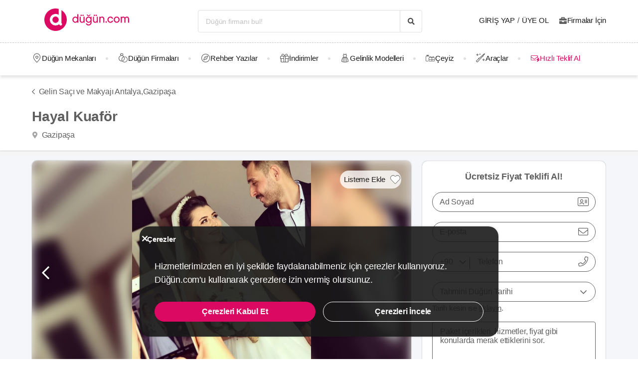

--- FILE ---
content_type: application/javascript
request_url: https://dugun.com/assets/1.js?v=690ff9b6d4b7ff7a1b650
body_size: 39826
content:
(window.webpackJsonp=window.webpackJsonp||[]).push([[1],{"+lvF":function(t,e,n){t.exports=n("VTer")("native-function-to-string",Function.toString)},"+rLv":function(t,e,n){var r=n("dyZX").document;t.exports=r&&r.documentElement},"0/R4":function(t,e){t.exports=function(t){return"object"==typeof t?null!==t:"function"==typeof t}},"1TsA":function(t,e){t.exports=function(t,e){return{value:e,done:!!t}}},"2OiF":function(t,e){t.exports=function(t){if("function"!=typeof t)throw TypeError(t+" is not a function!");return t}},"4R4u":function(t,e){t.exports="constructor,hasOwnProperty,isPrototypeOf,propertyIsEnumerable,toLocaleString,toString,valueOf".split(",")},"8oxB":function(t,e){var n,r,i=t.exports={};function o(){throw new Error("setTimeout has not been defined")}function a(){throw new Error("clearTimeout has not been defined")}function s(t){if(n===setTimeout)return setTimeout(t,0);if((n===o||!n)&&setTimeout)return n=setTimeout,setTimeout(t,0);try{return n(t,0)}catch(e){try{return n.call(null,t,0)}catch(e){return n.call(this,t,0)}}}!function(){try{n="function"==typeof setTimeout?setTimeout:o}catch(t){n=o}try{r="function"==typeof clearTimeout?clearTimeout:a}catch(t){r=a}}();var c,u=[],l=!1,f=-1;function p(){l&&c&&(l=!1,c.length?u=c.concat(u):f=-1,u.length&&d())}function d(){if(!l){var t=s(p);l=!0;for(var e=u.length;e;){for(c=u,u=[];++f<e;)c&&c[f].run();f=-1,e=u.length}c=null,l=!1,function(t){if(r===clearTimeout)return clearTimeout(t);if((r===a||!r)&&clearTimeout)return r=clearTimeout,clearTimeout(t);try{r(t)}catch(e){try{return r.call(null,t)}catch(e){return r.call(this,t)}}}(t)}}function v(t,e){this.fun=t,this.array=e}function h(){}i.nextTick=function(t){var e=new Array(arguments.length-1);if(arguments.length>1)for(var n=1;n<arguments.length;n++)e[n-1]=arguments[n];u.push(new v(t,e)),1!==u.length||l||s(d)},v.prototype.run=function(){this.fun.apply(null,this.array)},i.title="browser",i.browser=!0,i.env={},i.argv=[],i.version="",i.versions={},i.on=h,i.addListener=h,i.once=h,i.off=h,i.removeListener=h,i.removeAllListeners=h,i.emit=h,i.prependListener=h,i.prependOnceListener=h,i.listeners=function(t){return[]},i.binding=function(t){throw new Error("process.binding is not supported")},i.cwd=function(){return"/"},i.chdir=function(t){throw new Error("process.chdir is not supported")},i.umask=function(){return 0}},Afnz:function(t,e,n){"use strict";var r=n("LQAc"),i=n("XKFU"),o=n("KroJ"),a=n("Mukb"),s=n("hPIQ"),c=n("QaDb"),u=n("fyDq"),l=n("OP3Y"),f=n("K0xU")("iterator"),p=!([].keys&&"next"in[].keys()),d=function(){return this};t.exports=function(t,e,n,v,h,m,y){c(n,e,v);var g,_,b,w=function(t){if(!p&&t in C)return C[t];switch(t){case"keys":case"values":return function(){return new n(this,t)}}return function(){return new n(this,t)}},x=e+" Iterator",$="values"==h,k=!1,C=t.prototype,A=C[f]||C["@@iterator"]||h&&C[h],O=A||w(h),S=h?$?w("entries"):O:void 0,T="Array"==e&&C.entries||A;if(T&&(b=l(T.call(new t)))!==Object.prototype&&b.next&&(u(b,x,!0),r||"function"==typeof b[f]||a(b,f,d)),$&&A&&"values"!==A.name&&(k=!0,O=function(){return A.call(this)}),r&&!y||!p&&!k&&C[f]||a(C,f,O),s[e]=O,s[x]=d,h)if(g={values:$?O:w("values"),keys:m?O:w("keys"),entries:S},y)for(_ in g)_ in C||o(C,_,g[_]);else i(i.P+i.F*(p||k),e,g);return g}},DVgA:function(t,e,n){var r=n("zhAb"),i=n("4R4u");t.exports=Object.keys||function(t){return r(t,i)}},FJW5:function(t,e,n){var r=n("hswa"),i=n("y3w9"),o=n("DVgA");t.exports=n("nh4g")?Object.defineProperties:function(t,e){i(t);for(var n,a=o(e),s=a.length,c=0;s>c;)r.f(t,n=a[c++],e[n]);return t}},Iw71:function(t,e,n){var r=n("0/R4"),i=n("dyZX").document,o=r(i)&&r(i.createElement);t.exports=function(t){return o?i.createElement(t):{}}},K0xU:function(t,e,n){var r=n("VTer")("wks"),i=n("ylqs"),o=n("dyZX").Symbol,a="function"==typeof o;(t.exports=function(t){return r[t]||(r[t]=a&&o[t]||(a?o:i)("Symbol."+t))}).store=r},KroJ:function(t,e,n){var r=n("dyZX"),i=n("Mukb"),o=n("aagx"),a=n("ylqs")("src"),s=n("+lvF"),c=(""+s).split("toString");n("g3g5").inspectSource=function(t){return s.call(t)},(t.exports=function(t,e,n,s){var u="function"==typeof n;u&&(o(n,"name")||i(n,"name",e)),t[e]!==n&&(u&&(o(n,a)||i(n,a,t[e]?""+t[e]:c.join(String(e)))),t===r?t[e]=n:s?t[e]?t[e]=n:i(t,e,n):(delete t[e],i(t,e,n)))})(Function.prototype,"toString",(function(){return"function"==typeof this&&this[a]||s.call(this)}))},Kuth:function(t,e,n){var r=n("y3w9"),i=n("FJW5"),o=n("4R4u"),a=n("YTvA")("IE_PROTO"),s=function(){},c=function(){var t,e=n("Iw71")("iframe"),r=o.length;for(e.style.display="none",n("+rLv").appendChild(e),e.src="javascript:",(t=e.contentWindow.document).open(),t.write("<script>document.F=Object<\/script>"),t.close(),c=t.F;r--;)delete c.prototype[o[r]];return c()};t.exports=Object.create||function(t,e){var n;return null!==t?(s.prototype=r(t),n=new s,s.prototype=null,n[a]=t):n=c(),void 0===e?n:i(n,e)}},LQAc:function(t,e){t.exports=!1},LZWt:function(t,e){var n={}.toString;t.exports=function(t){return n.call(t).slice(8,-1)}},Mukb:function(t,e,n){var r=n("hswa"),i=n("RjD/");t.exports=n("nh4g")?function(t,e,n){return r.f(t,e,i(1,n))}:function(t,e,n){return t[e]=n,t}},OP3Y:function(t,e,n){var r=n("aagx"),i=n("S/j/"),o=n("YTvA")("IE_PROTO"),a=Object.prototype;t.exports=Object.getPrototypeOf||function(t){return t=i(t),r(t,o)?t[o]:"function"==typeof t.constructor&&t instanceof t.constructor?t.constructor.prototype:t instanceof Object?a:null}},QaDb:function(t,e,n){"use strict";var r=n("Kuth"),i=n("RjD/"),o=n("fyDq"),a={};n("Mukb")(a,n("K0xU")("iterator"),(function(){return this})),t.exports=function(t,e,n){t.prototype=r(a,{next:i(1,n)}),o(t,e+" Iterator")}},RYi7:function(t,e){var n=Math.ceil,r=Math.floor;t.exports=function(t){return isNaN(t=+t)?0:(t>0?r:n)(t)}},"RjD/":function(t,e){t.exports=function(t,e){return{enumerable:!(1&t),configurable:!(2&t),writable:!(4&t),value:e}}},"S/j/":function(t,e,n){var r=n("vhPU");t.exports=function(t){return Object(r(t))}},URgk:function(t,e,n){(function(t){var r=void 0!==t&&t||"undefined"!=typeof self&&self||window,i=Function.prototype.apply;function o(t,e){this._id=t,this._clearFn=e}e.setTimeout=function(){return new o(i.call(setTimeout,r,arguments),clearTimeout)},e.setInterval=function(){return new o(i.call(setInterval,r,arguments),clearInterval)},e.clearTimeout=e.clearInterval=function(t){t&&t.close()},o.prototype.unref=o.prototype.ref=function(){},o.prototype.close=function(){this._clearFn.call(r,this._id)},e.enroll=function(t,e){clearTimeout(t._idleTimeoutId),t._idleTimeout=e},e.unenroll=function(t){clearTimeout(t._idleTimeoutId),t._idleTimeout=-1},e._unrefActive=e.active=function(t){clearTimeout(t._idleTimeoutId);var e=t._idleTimeout;e>=0&&(t._idleTimeoutId=setTimeout((function(){t._onTimeout&&t._onTimeout()}),e))},n("YBdB"),e.setImmediate="undefined"!=typeof self&&self.setImmediate||void 0!==t&&t.setImmediate||this&&this.setImmediate,e.clearImmediate="undefined"!=typeof self&&self.clearImmediate||void 0!==t&&t.clearImmediate||this&&this.clearImmediate}).call(this,n("yLpj"))},VTer:function(t,e,n){var r=n("g3g5"),i=n("dyZX"),o=i["__core-js_shared__"]||(i["__core-js_shared__"]={});(t.exports=function(t,e){return o[t]||(o[t]=void 0!==e?e:{})})("versions",[]).push({version:r.version,mode:n("LQAc")?"pure":"global",copyright:"© 2019 Denis Pushkarev (zloirock.ru)"})},XKFU:function(t,e,n){var r=n("dyZX"),i=n("g3g5"),o=n("Mukb"),a=n("KroJ"),s=n("m0Pp"),c=function(t,e,n){var u,l,f,p,d=t&c.F,v=t&c.G,h=t&c.S,m=t&c.P,y=t&c.B,g=v?r:h?r[e]||(r[e]={}):(r[e]||{}).prototype,_=v?i:i[e]||(i[e]={}),b=_.prototype||(_.prototype={});for(u in v&&(n=e),n)f=((l=!d&&g&&void 0!==g[u])?g:n)[u],p=y&&l?s(f,r):m&&"function"==typeof f?s(Function.call,f):f,g&&a(g,u,f,t&c.U),_[u]!=f&&o(_,u,p),m&&b[u]!=f&&(b[u]=f)};r.core=i,c.F=1,c.G=2,c.S=4,c.P=8,c.B=16,c.W=32,c.U=64,c.R=128,t.exports=c},YBdB:function(t,e,n){(function(t,e){!function(t,n){"use strict";if(!t.setImmediate){var r,i,o,a,s,c=1,u={},l=!1,f=t.document,p=Object.getPrototypeOf&&Object.getPrototypeOf(t);p=p&&p.setTimeout?p:t,"[object process]"==={}.toString.call(t.process)?r=function(t){e.nextTick((function(){v(t)}))}:!function(){if(t.postMessage&&!t.importScripts){var e=!0,n=t.onmessage;return t.onmessage=function(){e=!1},t.postMessage("","*"),t.onmessage=n,e}}()?t.MessageChannel?((o=new MessageChannel).port1.onmessage=function(t){v(t.data)},r=function(t){o.port2.postMessage(t)}):f&&"onreadystatechange"in f.createElement("script")?(i=f.documentElement,r=function(t){var e=f.createElement("script");e.onreadystatechange=function(){v(t),e.onreadystatechange=null,i.removeChild(e),e=null},i.appendChild(e)}):r=function(t){setTimeout(v,0,t)}:(a="setImmediate$"+Math.random()+"$",s=function(e){e.source===t&&"string"==typeof e.data&&0===e.data.indexOf(a)&&v(+e.data.slice(a.length))},t.addEventListener?t.addEventListener("message",s,!1):t.attachEvent("onmessage",s),r=function(e){t.postMessage(a+e,"*")}),p.setImmediate=function(t){"function"!=typeof t&&(t=new Function(""+t));for(var e=new Array(arguments.length-1),n=0;n<e.length;n++)e[n]=arguments[n+1];var i={callback:t,args:e};return u[c]=i,r(c),c++},p.clearImmediate=d}function d(t){delete u[t]}function v(t){if(l)setTimeout(v,0,t);else{var e=u[t];if(e){l=!0;try{!function(t){var e=t.callback,n=t.args;switch(n.length){case 0:e();break;case 1:e(n[0]);break;case 2:e(n[0],n[1]);break;case 3:e(n[0],n[1],n[2]);break;default:e.apply(void 0,n)}}(e)}finally{d(t),l=!1}}}}}("undefined"==typeof self?void 0===t?this:t:self)}).call(this,n("yLpj"),n("8oxB"))},YTvA:function(t,e,n){var r=n("VTer")("keys"),i=n("ylqs");t.exports=function(t){return r[t]||(r[t]=i(t))}},Ymqv:function(t,e,n){var r=n("LZWt");t.exports=Object("z").propertyIsEnumerable(0)?Object:function(t){return"String"==r(t)?t.split(""):Object(t)}},aCFj:function(t,e,n){var r=n("Ymqv"),i=n("vhPU");t.exports=function(t){return r(i(t))}},aagx:function(t,e){var n={}.hasOwnProperty;t.exports=function(t,e){return n.call(t,e)}},apmT:function(t,e,n){var r=n("0/R4");t.exports=function(t,e){if(!r(t))return t;var n,i;if(e&&"function"==typeof(n=t.toString)&&!r(i=n.call(t)))return i;if("function"==typeof(n=t.valueOf)&&!r(i=n.call(t)))return i;if(!e&&"function"==typeof(n=t.toString)&&!r(i=n.call(t)))return i;throw TypeError("Can't convert object to primitive value")}},"d/Gc":function(t,e,n){var r=n("RYi7"),i=Math.max,o=Math.min;t.exports=function(t,e){return(t=r(t))<0?i(t+e,0):o(t,e)}},dyZX:function(t,e){var n=t.exports="undefined"!=typeof window&&window.Math==Math?window:"undefined"!=typeof self&&self.Math==Math?self:Function("return this")();"number"==typeof __g&&(__g=n)},eeVq:function(t,e){t.exports=function(t){try{return!!t()}catch(t){return!0}}},fyDq:function(t,e,n){var r=n("hswa").f,i=n("aagx"),o=n("K0xU")("toStringTag");t.exports=function(t,e,n){t&&!i(t=n?t:t.prototype,o)&&r(t,o,{configurable:!0,value:e})}},g3g5:function(t,e){var n=t.exports={version:"2.6.11"};"number"==typeof __e&&(__e=n)},hPIQ:function(t,e){t.exports={}},hswa:function(t,e,n){var r=n("y3w9"),i=n("xpql"),o=n("apmT"),a=Object.defineProperty;e.f=n("nh4g")?Object.defineProperty:function(t,e,n){if(r(t),e=o(e,!0),r(n),i)try{return a(t,e,n)}catch(t){}if("get"in n||"set"in n)throw TypeError("Accessors not supported!");return"value"in n&&(t[e]=n.value),t}},m0Pp:function(t,e,n){var r=n("2OiF");t.exports=function(t,e,n){if(r(t),void 0===e)return t;switch(n){case 1:return function(n){return t.call(e,n)};case 2:return function(n,r){return t.call(e,n,r)};case 3:return function(n,r,i){return t.call(e,n,r,i)}}return function(){return t.apply(e,arguments)}}},nGyu:function(t,e,n){var r=n("K0xU")("unscopables"),i=Array.prototype;null==i[r]&&n("Mukb")(i,r,{}),t.exports=function(t){i[r][t]=!0}},ne8i:function(t,e,n){var r=n("RYi7"),i=Math.min;t.exports=function(t){return t>0?i(r(t),9007199254740991):0}},nh4g:function(t,e,n){t.exports=!n("eeVq")((function(){return 7!=Object.defineProperty({},"a",{get:function(){return 7}}).a}))},oCYn:function(t,e,n){"use strict";n.r(e),function(t,n){
/*!
 * Vue.js v2.6.12
 * (c) 2014-2020 Evan You
 * Released under the MIT License.
 */
var r=Object.freeze({});function i(t){return null==t}function o(t){return null!=t}function a(t){return!0===t}function s(t){return"string"==typeof t||"number"==typeof t||"symbol"==typeof t||"boolean"==typeof t}function c(t){return null!==t&&"object"==typeof t}var u=Object.prototype.toString;function l(t){return"[object Object]"===u.call(t)}function f(t){return"[object RegExp]"===u.call(t)}function p(t){var e=parseFloat(String(t));return e>=0&&Math.floor(e)===e&&isFinite(t)}function d(t){return o(t)&&"function"==typeof t.then&&"function"==typeof t.catch}function v(t){return null==t?"":Array.isArray(t)||l(t)&&t.toString===u?JSON.stringify(t,null,2):String(t)}function h(t){var e=parseFloat(t);return isNaN(e)?t:e}function m(t,e){for(var n=Object.create(null),r=t.split(","),i=0;i<r.length;i++)n[r[i]]=!0;return e?function(t){return n[t.toLowerCase()]}:function(t){return n[t]}}var y=m("slot,component",!0),g=m("key,ref,slot,slot-scope,is");function _(t,e){if(t.length){var n=t.indexOf(e);if(n>-1)return t.splice(n,1)}}var b=Object.prototype.hasOwnProperty;function w(t,e){return b.call(t,e)}function x(t){var e=Object.create(null);return function(n){return e[n]||(e[n]=t(n))}}var $=/-(\w)/g,k=x((function(t){return t.replace($,(function(t,e){return e?e.toUpperCase():""}))})),C=x((function(t){return t.charAt(0).toUpperCase()+t.slice(1)})),A=/\B([A-Z])/g,O=x((function(t){return t.replace(A,"-$1").toLowerCase()}));var S=Function.prototype.bind?function(t,e){return t.bind(e)}:function(t,e){function n(n){var r=arguments.length;return r?r>1?t.apply(e,arguments):t.call(e,n):t.call(e)}return n._length=t.length,n};function T(t,e){e=e||0;for(var n=t.length-e,r=new Array(n);n--;)r[n]=t[n+e];return r}function j(t,e){for(var n in e)t[n]=e[n];return t}function L(t){for(var e={},n=0;n<t.length;n++)t[n]&&j(e,t[n]);return e}function E(t,e,n){}var M=function(t,e,n){return!1},I=function(t){return t};function D(t,e){if(t===e)return!0;var n=c(t),r=c(e);if(!n||!r)return!n&&!r&&String(t)===String(e);try{var i=Array.isArray(t),o=Array.isArray(e);if(i&&o)return t.length===e.length&&t.every((function(t,n){return D(t,e[n])}));if(t instanceof Date&&e instanceof Date)return t.getTime()===e.getTime();if(i||o)return!1;var a=Object.keys(t),s=Object.keys(e);return a.length===s.length&&a.every((function(n){return D(t[n],e[n])}))}catch(t){return!1}}function P(t,e){for(var n=0;n<t.length;n++)if(D(t[n],e))return n;return-1}function N(t){var e=!1;return function(){e||(e=!0,t.apply(this,arguments))}}var F=["component","directive","filter"],R=["beforeCreate","created","beforeMount","mounted","beforeUpdate","updated","beforeDestroy","destroyed","activated","deactivated","errorCaptured","serverPrefetch"],U={optionMergeStrategies:Object.create(null),silent:!1,productionTip:!1,devtools:!1,performance:!1,errorHandler:null,warnHandler:null,ignoredElements:[],keyCodes:Object.create(null),isReservedTag:M,isReservedAttr:M,isUnknownElement:M,getTagNamespace:E,parsePlatformTagName:I,mustUseProp:M,async:!0,_lifecycleHooks:R},H=/a-zA-Z\u00B7\u00C0-\u00D6\u00D8-\u00F6\u00F8-\u037D\u037F-\u1FFF\u200C-\u200D\u203F-\u2040\u2070-\u218F\u2C00-\u2FEF\u3001-\uD7FF\uF900-\uFDCF\uFDF0-\uFFFD/;function B(t){var e=(t+"").charCodeAt(0);return 36===e||95===e}function V(t,e,n,r){Object.defineProperty(t,e,{value:n,enumerable:!!r,writable:!0,configurable:!0})}var K=new RegExp("[^"+H.source+".$_\\d]");var z,q="__proto__"in{},J="undefined"!=typeof window,G="undefined"!=typeof WXEnvironment&&!!WXEnvironment.platform,W=G&&WXEnvironment.platform.toLowerCase(),Z=J&&window.navigator.userAgent.toLowerCase(),Y=Z&&/msie|trident/.test(Z),X=Z&&Z.indexOf("msie 9.0")>0,Q=Z&&Z.indexOf("edge/")>0,tt=(Z&&Z.indexOf("android"),Z&&/iphone|ipad|ipod|ios/.test(Z)||"ios"===W),et=(Z&&/chrome\/\d+/.test(Z),Z&&/phantomjs/.test(Z),Z&&Z.match(/firefox\/(\d+)/)),nt={}.watch,rt=!1;if(J)try{var it={};Object.defineProperty(it,"passive",{get:function(){rt=!0}}),window.addEventListener("test-passive",null,it)}catch(t){}var ot=function(){return void 0===z&&(z=!J&&!G&&void 0!==t&&(t.process&&"server"===t.process.env.VUE_ENV)),z},at=J&&window.__VUE_DEVTOOLS_GLOBAL_HOOK__;function st(t){return"function"==typeof t&&/native code/.test(t.toString())}var ct,ut="undefined"!=typeof Symbol&&st(Symbol)&&"undefined"!=typeof Reflect&&st(Reflect.ownKeys);ct="undefined"!=typeof Set&&st(Set)?Set:function(){function t(){this.set=Object.create(null)}return t.prototype.has=function(t){return!0===this.set[t]},t.prototype.add=function(t){this.set[t]=!0},t.prototype.clear=function(){this.set=Object.create(null)},t}();var lt=E,ft=0,pt=function(){this.id=ft++,this.subs=[]};pt.prototype.addSub=function(t){this.subs.push(t)},pt.prototype.removeSub=function(t){_(this.subs,t)},pt.prototype.depend=function(){pt.target&&pt.target.addDep(this)},pt.prototype.notify=function(){var t=this.subs.slice();for(var e=0,n=t.length;e<n;e++)t[e].update()},pt.target=null;var dt=[];function vt(t){dt.push(t),pt.target=t}function ht(){dt.pop(),pt.target=dt[dt.length-1]}var mt=function(t,e,n,r,i,o,a,s){this.tag=t,this.data=e,this.children=n,this.text=r,this.elm=i,this.ns=void 0,this.context=o,this.fnContext=void 0,this.fnOptions=void 0,this.fnScopeId=void 0,this.key=e&&e.key,this.componentOptions=a,this.componentInstance=void 0,this.parent=void 0,this.raw=!1,this.isStatic=!1,this.isRootInsert=!0,this.isComment=!1,this.isCloned=!1,this.isOnce=!1,this.asyncFactory=s,this.asyncMeta=void 0,this.isAsyncPlaceholder=!1},yt={child:{configurable:!0}};yt.child.get=function(){return this.componentInstance},Object.defineProperties(mt.prototype,yt);var gt=function(t){void 0===t&&(t="");var e=new mt;return e.text=t,e.isComment=!0,e};function _t(t){return new mt(void 0,void 0,void 0,String(t))}function bt(t){var e=new mt(t.tag,t.data,t.children&&t.children.slice(),t.text,t.elm,t.context,t.componentOptions,t.asyncFactory);return e.ns=t.ns,e.isStatic=t.isStatic,e.key=t.key,e.isComment=t.isComment,e.fnContext=t.fnContext,e.fnOptions=t.fnOptions,e.fnScopeId=t.fnScopeId,e.asyncMeta=t.asyncMeta,e.isCloned=!0,e}var wt=Array.prototype,xt=Object.create(wt);["push","pop","shift","unshift","splice","sort","reverse"].forEach((function(t){var e=wt[t];V(xt,t,(function(){for(var n=[],r=arguments.length;r--;)n[r]=arguments[r];var i,o=e.apply(this,n),a=this.__ob__;switch(t){case"push":case"unshift":i=n;break;case"splice":i=n.slice(2)}return i&&a.observeArray(i),a.dep.notify(),o}))}));var $t=Object.getOwnPropertyNames(xt),kt=!0;function Ct(t){kt=t}var At=function(t){this.value=t,this.dep=new pt,this.vmCount=0,V(t,"__ob__",this),Array.isArray(t)?(q?function(t,e){t.__proto__=e}(t,xt):function(t,e,n){for(var r=0,i=n.length;r<i;r++){var o=n[r];V(t,o,e[o])}}(t,xt,$t),this.observeArray(t)):this.walk(t)};function Ot(t,e){var n;if(c(t)&&!(t instanceof mt))return w(t,"__ob__")&&t.__ob__ instanceof At?n=t.__ob__:kt&&!ot()&&(Array.isArray(t)||l(t))&&Object.isExtensible(t)&&!t._isVue&&(n=new At(t)),e&&n&&n.vmCount++,n}function St(t,e,n,r,i){var o=new pt,a=Object.getOwnPropertyDescriptor(t,e);if(!a||!1!==a.configurable){var s=a&&a.get,c=a&&a.set;s&&!c||2!==arguments.length||(n=t[e]);var u=!i&&Ot(n);Object.defineProperty(t,e,{enumerable:!0,configurable:!0,get:function(){var e=s?s.call(t):n;return pt.target&&(o.depend(),u&&(u.dep.depend(),Array.isArray(e)&&Lt(e))),e},set:function(e){var r=s?s.call(t):n;e===r||e!=e&&r!=r||s&&!c||(c?c.call(t,e):n=e,u=!i&&Ot(e),o.notify())}})}}function Tt(t,e,n){if(Array.isArray(t)&&p(e))return t.length=Math.max(t.length,e),t.splice(e,1,n),n;if(e in t&&!(e in Object.prototype))return t[e]=n,n;var r=t.__ob__;return t._isVue||r&&r.vmCount?n:r?(St(r.value,e,n),r.dep.notify(),n):(t[e]=n,n)}function jt(t,e){if(Array.isArray(t)&&p(e))t.splice(e,1);else{var n=t.__ob__;t._isVue||n&&n.vmCount||w(t,e)&&(delete t[e],n&&n.dep.notify())}}function Lt(t){for(var e=void 0,n=0,r=t.length;n<r;n++)(e=t[n])&&e.__ob__&&e.__ob__.dep.depend(),Array.isArray(e)&&Lt(e)}At.prototype.walk=function(t){for(var e=Object.keys(t),n=0;n<e.length;n++)St(t,e[n])},At.prototype.observeArray=function(t){for(var e=0,n=t.length;e<n;e++)Ot(t[e])};var Et=U.optionMergeStrategies;function Mt(t,e){if(!e)return t;for(var n,r,i,o=ut?Reflect.ownKeys(e):Object.keys(e),a=0;a<o.length;a++)"__ob__"!==(n=o[a])&&(r=t[n],i=e[n],w(t,n)?r!==i&&l(r)&&l(i)&&Mt(r,i):Tt(t,n,i));return t}function It(t,e,n){return n?function(){var r="function"==typeof e?e.call(n,n):e,i="function"==typeof t?t.call(n,n):t;return r?Mt(r,i):i}:e?t?function(){return Mt("function"==typeof e?e.call(this,this):e,"function"==typeof t?t.call(this,this):t)}:e:t}function Dt(t,e){var n=e?t?t.concat(e):Array.isArray(e)?e:[e]:t;return n?function(t){for(var e=[],n=0;n<t.length;n++)-1===e.indexOf(t[n])&&e.push(t[n]);return e}(n):n}function Pt(t,e,n,r){var i=Object.create(t||null);return e?j(i,e):i}Et.data=function(t,e,n){return n?It(t,e,n):e&&"function"!=typeof e?t:It(t,e)},R.forEach((function(t){Et[t]=Dt})),F.forEach((function(t){Et[t+"s"]=Pt})),Et.watch=function(t,e,n,r){if(t===nt&&(t=void 0),e===nt&&(e=void 0),!e)return Object.create(t||null);if(!t)return e;var i={};for(var o in j(i,t),e){var a=i[o],s=e[o];a&&!Array.isArray(a)&&(a=[a]),i[o]=a?a.concat(s):Array.isArray(s)?s:[s]}return i},Et.props=Et.methods=Et.inject=Et.computed=function(t,e,n,r){if(!t)return e;var i=Object.create(null);return j(i,t),e&&j(i,e),i},Et.provide=It;var Nt=function(t,e){return void 0===e?t:e};function Ft(t,e,n){if("function"==typeof e&&(e=e.options),function(t,e){var n=t.props;if(n){var r,i,o={};if(Array.isArray(n))for(r=n.length;r--;)"string"==typeof(i=n[r])&&(o[k(i)]={type:null});else if(l(n))for(var a in n)i=n[a],o[k(a)]=l(i)?i:{type:i};else 0;t.props=o}}(e),function(t,e){var n=t.inject;if(n){var r=t.inject={};if(Array.isArray(n))for(var i=0;i<n.length;i++)r[n[i]]={from:n[i]};else if(l(n))for(var o in n){var a=n[o];r[o]=l(a)?j({from:o},a):{from:a}}else 0}}(e),function(t){var e=t.directives;if(e)for(var n in e){var r=e[n];"function"==typeof r&&(e[n]={bind:r,update:r})}}(e),!e._base&&(e.extends&&(t=Ft(t,e.extends,n)),e.mixins))for(var r=0,i=e.mixins.length;r<i;r++)t=Ft(t,e.mixins[r],n);var o,a={};for(o in t)s(o);for(o in e)w(t,o)||s(o);function s(r){var i=Et[r]||Nt;a[r]=i(t[r],e[r],n,r)}return a}function Rt(t,e,n,r){if("string"==typeof n){var i=t[e];if(w(i,n))return i[n];var o=k(n);if(w(i,o))return i[o];var a=C(o);return w(i,a)?i[a]:i[n]||i[o]||i[a]}}function Ut(t,e,n,r){var i=e[t],o=!w(n,t),a=n[t],s=Vt(Boolean,i.type);if(s>-1)if(o&&!w(i,"default"))a=!1;else if(""===a||a===O(t)){var c=Vt(String,i.type);(c<0||s<c)&&(a=!0)}if(void 0===a){a=function(t,e,n){if(!w(e,"default"))return;var r=e.default;0;if(t&&t.$options.propsData&&void 0===t.$options.propsData[n]&&void 0!==t._props[n])return t._props[n];return"function"==typeof r&&"Function"!==Ht(e.type)?r.call(t):r}(r,i,t);var u=kt;Ct(!0),Ot(a),Ct(u)}return a}function Ht(t){var e=t&&t.toString().match(/^\s*function (\w+)/);return e?e[1]:""}function Bt(t,e){return Ht(t)===Ht(e)}function Vt(t,e){if(!Array.isArray(e))return Bt(e,t)?0:-1;for(var n=0,r=e.length;n<r;n++)if(Bt(e[n],t))return n;return-1}function Kt(t,e,n){vt();try{if(e)for(var r=e;r=r.$parent;){var i=r.$options.errorCaptured;if(i)for(var o=0;o<i.length;o++)try{if(!1===i[o].call(r,t,e,n))return}catch(t){qt(t,r,"errorCaptured hook")}}qt(t,e,n)}finally{ht()}}function zt(t,e,n,r,i){var o;try{(o=n?t.apply(e,n):t.call(e))&&!o._isVue&&d(o)&&!o._handled&&(o.catch((function(t){return Kt(t,r,i+" (Promise/async)")})),o._handled=!0)}catch(t){Kt(t,r,i)}return o}function qt(t,e,n){if(U.errorHandler)try{return U.errorHandler.call(null,t,e,n)}catch(e){e!==t&&Jt(e,null,"config.errorHandler")}Jt(t,e,n)}function Jt(t,e,n){if(!J&&!G||"undefined"==typeof console)throw t;console.error(t)}var Gt,Wt=!1,Zt=[],Yt=!1;function Xt(){Yt=!1;var t=Zt.slice(0);Zt.length=0;for(var e=0;e<t.length;e++)t[e]()}if("undefined"!=typeof Promise&&st(Promise)){var Qt=Promise.resolve();Gt=function(){Qt.then(Xt),tt&&setTimeout(E)},Wt=!0}else if(Y||"undefined"==typeof MutationObserver||!st(MutationObserver)&&"[object MutationObserverConstructor]"!==MutationObserver.toString())Gt=void 0!==n&&st(n)?function(){n(Xt)}:function(){setTimeout(Xt,0)};else{var te=1,ee=new MutationObserver(Xt),ne=document.createTextNode(String(te));ee.observe(ne,{characterData:!0}),Gt=function(){te=(te+1)%2,ne.data=String(te)},Wt=!0}function re(t,e){var n;if(Zt.push((function(){if(t)try{t.call(e)}catch(t){Kt(t,e,"nextTick")}else n&&n(e)})),Yt||(Yt=!0,Gt()),!t&&"undefined"!=typeof Promise)return new Promise((function(t){n=t}))}var ie=new ct;function oe(t){!function t(e,n){var r,i,o=Array.isArray(e);if(!o&&!c(e)||Object.isFrozen(e)||e instanceof mt)return;if(e.__ob__){var a=e.__ob__.dep.id;if(n.has(a))return;n.add(a)}if(o)for(r=e.length;r--;)t(e[r],n);else for(i=Object.keys(e),r=i.length;r--;)t(e[i[r]],n)}(t,ie),ie.clear()}var ae=x((function(t){var e="&"===t.charAt(0),n="~"===(t=e?t.slice(1):t).charAt(0),r="!"===(t=n?t.slice(1):t).charAt(0);return{name:t=r?t.slice(1):t,once:n,capture:r,passive:e}}));function se(t,e){function n(){var t=arguments,r=n.fns;if(!Array.isArray(r))return zt(r,null,arguments,e,"v-on handler");for(var i=r.slice(),o=0;o<i.length;o++)zt(i[o],null,t,e,"v-on handler")}return n.fns=t,n}function ce(t,e,n,r,o,s){var c,u,l,f;for(c in t)u=t[c],l=e[c],f=ae(c),i(u)||(i(l)?(i(u.fns)&&(u=t[c]=se(u,s)),a(f.once)&&(u=t[c]=o(f.name,u,f.capture)),n(f.name,u,f.capture,f.passive,f.params)):u!==l&&(l.fns=u,t[c]=l));for(c in e)i(t[c])&&r((f=ae(c)).name,e[c],f.capture)}function ue(t,e,n){var r;t instanceof mt&&(t=t.data.hook||(t.data.hook={}));var s=t[e];function c(){n.apply(this,arguments),_(r.fns,c)}i(s)?r=se([c]):o(s.fns)&&a(s.merged)?(r=s).fns.push(c):r=se([s,c]),r.merged=!0,t[e]=r}function le(t,e,n,r,i){if(o(e)){if(w(e,n))return t[n]=e[n],i||delete e[n],!0;if(w(e,r))return t[n]=e[r],i||delete e[r],!0}return!1}function fe(t){return s(t)?[_t(t)]:Array.isArray(t)?function t(e,n){var r,c,u,l,f=[];for(r=0;r<e.length;r++)i(c=e[r])||"boolean"==typeof c||(u=f.length-1,l=f[u],Array.isArray(c)?c.length>0&&(pe((c=t(c,(n||"")+"_"+r))[0])&&pe(l)&&(f[u]=_t(l.text+c[0].text),c.shift()),f.push.apply(f,c)):s(c)?pe(l)?f[u]=_t(l.text+c):""!==c&&f.push(_t(c)):pe(c)&&pe(l)?f[u]=_t(l.text+c.text):(a(e._isVList)&&o(c.tag)&&i(c.key)&&o(n)&&(c.key="__vlist"+n+"_"+r+"__"),f.push(c)));return f}(t):void 0}function pe(t){return o(t)&&o(t.text)&&!1===t.isComment}function de(t,e){if(t){for(var n=Object.create(null),r=ut?Reflect.ownKeys(t):Object.keys(t),i=0;i<r.length;i++){var o=r[i];if("__ob__"!==o){for(var a=t[o].from,s=e;s;){if(s._provided&&w(s._provided,a)){n[o]=s._provided[a];break}s=s.$parent}if(!s)if("default"in t[o]){var c=t[o].default;n[o]="function"==typeof c?c.call(e):c}else 0}}return n}}function ve(t,e){if(!t||!t.length)return{};for(var n={},r=0,i=t.length;r<i;r++){var o=t[r],a=o.data;if(a&&a.attrs&&a.attrs.slot&&delete a.attrs.slot,o.context!==e&&o.fnContext!==e||!a||null==a.slot)(n.default||(n.default=[])).push(o);else{var s=a.slot,c=n[s]||(n[s]=[]);"template"===o.tag?c.push.apply(c,o.children||[]):c.push(o)}}for(var u in n)n[u].every(he)&&delete n[u];return n}function he(t){return t.isComment&&!t.asyncFactory||" "===t.text}function me(t,e,n){var i,o=Object.keys(e).length>0,a=t?!!t.$stable:!o,s=t&&t.$key;if(t){if(t._normalized)return t._normalized;if(a&&n&&n!==r&&s===n.$key&&!o&&!n.$hasNormal)return n;for(var c in i={},t)t[c]&&"$"!==c[0]&&(i[c]=ye(e,c,t[c]))}else i={};for(var u in e)u in i||(i[u]=ge(e,u));return t&&Object.isExtensible(t)&&(t._normalized=i),V(i,"$stable",a),V(i,"$key",s),V(i,"$hasNormal",o),i}function ye(t,e,n){var r=function(){var t=arguments.length?n.apply(null,arguments):n({});return(t=t&&"object"==typeof t&&!Array.isArray(t)?[t]:fe(t))&&(0===t.length||1===t.length&&t[0].isComment)?void 0:t};return n.proxy&&Object.defineProperty(t,e,{get:r,enumerable:!0,configurable:!0}),r}function ge(t,e){return function(){return t[e]}}function _e(t,e){var n,r,i,a,s;if(Array.isArray(t)||"string"==typeof t)for(n=new Array(t.length),r=0,i=t.length;r<i;r++)n[r]=e(t[r],r);else if("number"==typeof t)for(n=new Array(t),r=0;r<t;r++)n[r]=e(r+1,r);else if(c(t))if(ut&&t[Symbol.iterator]){n=[];for(var u=t[Symbol.iterator](),l=u.next();!l.done;)n.push(e(l.value,n.length)),l=u.next()}else for(a=Object.keys(t),n=new Array(a.length),r=0,i=a.length;r<i;r++)s=a[r],n[r]=e(t[s],s,r);return o(n)||(n=[]),n._isVList=!0,n}function be(t,e,n,r){var i,o=this.$scopedSlots[t];o?(n=n||{},r&&(n=j(j({},r),n)),i=o(n)||e):i=this.$slots[t]||e;var a=n&&n.slot;return a?this.$createElement("template",{slot:a},i):i}function we(t){return Rt(this.$options,"filters",t)||I}function xe(t,e){return Array.isArray(t)?-1===t.indexOf(e):t!==e}function $e(t,e,n,r,i){var o=U.keyCodes[e]||n;return i&&r&&!U.keyCodes[e]?xe(i,r):o?xe(o,t):r?O(r)!==e:void 0}function ke(t,e,n,r,i){if(n)if(c(n)){var o;Array.isArray(n)&&(n=L(n));var a=function(a){if("class"===a||"style"===a||g(a))o=t;else{var s=t.attrs&&t.attrs.type;o=r||U.mustUseProp(e,s,a)?t.domProps||(t.domProps={}):t.attrs||(t.attrs={})}var c=k(a),u=O(a);c in o||u in o||(o[a]=n[a],i&&((t.on||(t.on={}))["update:"+a]=function(t){n[a]=t}))};for(var s in n)a(s)}else;return t}function Ce(t,e){var n=this._staticTrees||(this._staticTrees=[]),r=n[t];return r&&!e?r:(Oe(r=n[t]=this.$options.staticRenderFns[t].call(this._renderProxy,null,this),"__static__"+t,!1),r)}function Ae(t,e,n){return Oe(t,"__once__"+e+(n?"_"+n:""),!0),t}function Oe(t,e,n){if(Array.isArray(t))for(var r=0;r<t.length;r++)t[r]&&"string"!=typeof t[r]&&Se(t[r],e+"_"+r,n);else Se(t,e,n)}function Se(t,e,n){t.isStatic=!0,t.key=e,t.isOnce=n}function Te(t,e){if(e)if(l(e)){var n=t.on=t.on?j({},t.on):{};for(var r in e){var i=n[r],o=e[r];n[r]=i?[].concat(i,o):o}}else;return t}function je(t,e,n,r){e=e||{$stable:!n};for(var i=0;i<t.length;i++){var o=t[i];Array.isArray(o)?je(o,e,n):o&&(o.proxy&&(o.fn.proxy=!0),e[o.key]=o.fn)}return r&&(e.$key=r),e}function Le(t,e){for(var n=0;n<e.length;n+=2){var r=e[n];"string"==typeof r&&r&&(t[e[n]]=e[n+1])}return t}function Ee(t,e){return"string"==typeof t?e+t:t}function Me(t){t._o=Ae,t._n=h,t._s=v,t._l=_e,t._t=be,t._q=D,t._i=P,t._m=Ce,t._f=we,t._k=$e,t._b=ke,t._v=_t,t._e=gt,t._u=je,t._g=Te,t._d=Le,t._p=Ee}function Ie(t,e,n,i,o){var s,c=this,u=o.options;w(i,"_uid")?(s=Object.create(i))._original=i:(s=i,i=i._original);var l=a(u._compiled),f=!l;this.data=t,this.props=e,this.children=n,this.parent=i,this.listeners=t.on||r,this.injections=de(u.inject,i),this.slots=function(){return c.$slots||me(t.scopedSlots,c.$slots=ve(n,i)),c.$slots},Object.defineProperty(this,"scopedSlots",{enumerable:!0,get:function(){return me(t.scopedSlots,this.slots())}}),l&&(this.$options=u,this.$slots=this.slots(),this.$scopedSlots=me(t.scopedSlots,this.$slots)),u._scopeId?this._c=function(t,e,n,r){var o=He(s,t,e,n,r,f);return o&&!Array.isArray(o)&&(o.fnScopeId=u._scopeId,o.fnContext=i),o}:this._c=function(t,e,n,r){return He(s,t,e,n,r,f)}}function De(t,e,n,r,i){var o=bt(t);return o.fnContext=n,o.fnOptions=r,e.slot&&((o.data||(o.data={})).slot=e.slot),o}function Pe(t,e){for(var n in e)t[k(n)]=e[n]}Me(Ie.prototype);var Ne={init:function(t,e){if(t.componentInstance&&!t.componentInstance._isDestroyed&&t.data.keepAlive){var n=t;Ne.prepatch(n,n)}else{(t.componentInstance=function(t,e){var n={_isComponent:!0,_parentVnode:t,parent:e},r=t.data.inlineTemplate;o(r)&&(n.render=r.render,n.staticRenderFns=r.staticRenderFns);return new t.componentOptions.Ctor(n)}(t,Ye)).$mount(e?t.elm:void 0,e)}},prepatch:function(t,e){var n=e.componentOptions;!function(t,e,n,i,o){0;var a=i.data.scopedSlots,s=t.$scopedSlots,c=!!(a&&!a.$stable||s!==r&&!s.$stable||a&&t.$scopedSlots.$key!==a.$key),u=!!(o||t.$options._renderChildren||c);t.$options._parentVnode=i,t.$vnode=i,t._vnode&&(t._vnode.parent=i);if(t.$options._renderChildren=o,t.$attrs=i.data.attrs||r,t.$listeners=n||r,e&&t.$options.props){Ct(!1);for(var l=t._props,f=t.$options._propKeys||[],p=0;p<f.length;p++){var d=f[p],v=t.$options.props;l[d]=Ut(d,v,e,t)}Ct(!0),t.$options.propsData=e}n=n||r;var h=t.$options._parentListeners;t.$options._parentListeners=n,Ze(t,n,h),u&&(t.$slots=ve(o,i.context),t.$forceUpdate());0}(e.componentInstance=t.componentInstance,n.propsData,n.listeners,e,n.children)},insert:function(t){var e,n=t.context,r=t.componentInstance;r._isMounted||(r._isMounted=!0,en(r,"mounted")),t.data.keepAlive&&(n._isMounted?((e=r)._inactive=!1,rn.push(e)):tn(r,!0))},destroy:function(t){var e=t.componentInstance;e._isDestroyed||(t.data.keepAlive?function t(e,n){if(n&&(e._directInactive=!0,Qe(e)))return;if(!e._inactive){e._inactive=!0;for(var r=0;r<e.$children.length;r++)t(e.$children[r]);en(e,"deactivated")}}(e,!0):e.$destroy())}},Fe=Object.keys(Ne);function Re(t,e,n,s,u){if(!i(t)){var l=n.$options._base;if(c(t)&&(t=l.extend(t)),"function"==typeof t){var f;if(i(t.cid)&&void 0===(t=function(t,e){if(a(t.error)&&o(t.errorComp))return t.errorComp;if(o(t.resolved))return t.resolved;var n=Ve;n&&o(t.owners)&&-1===t.owners.indexOf(n)&&t.owners.push(n);if(a(t.loading)&&o(t.loadingComp))return t.loadingComp;if(n&&!o(t.owners)){var r=t.owners=[n],s=!0,u=null,l=null;n.$on("hook:destroyed",(function(){return _(r,n)}));var f=function(t){for(var e=0,n=r.length;e<n;e++)r[e].$forceUpdate();t&&(r.length=0,null!==u&&(clearTimeout(u),u=null),null!==l&&(clearTimeout(l),l=null))},p=N((function(n){t.resolved=Ke(n,e),s?r.length=0:f(!0)})),v=N((function(e){o(t.errorComp)&&(t.error=!0,f(!0))})),h=t(p,v);return c(h)&&(d(h)?i(t.resolved)&&h.then(p,v):d(h.component)&&(h.component.then(p,v),o(h.error)&&(t.errorComp=Ke(h.error,e)),o(h.loading)&&(t.loadingComp=Ke(h.loading,e),0===h.delay?t.loading=!0:u=setTimeout((function(){u=null,i(t.resolved)&&i(t.error)&&(t.loading=!0,f(!1))}),h.delay||200)),o(h.timeout)&&(l=setTimeout((function(){l=null,i(t.resolved)&&v(null)}),h.timeout)))),s=!1,t.loading?t.loadingComp:t.resolved}}(f=t,l)))return function(t,e,n,r,i){var o=gt();return o.asyncFactory=t,o.asyncMeta={data:e,context:n,children:r,tag:i},o}(f,e,n,s,u);e=e||{},kn(t),o(e.model)&&function(t,e){var n=t.model&&t.model.prop||"value",r=t.model&&t.model.event||"input";(e.attrs||(e.attrs={}))[n]=e.model.value;var i=e.on||(e.on={}),a=i[r],s=e.model.callback;o(a)?(Array.isArray(a)?-1===a.indexOf(s):a!==s)&&(i[r]=[s].concat(a)):i[r]=s}(t.options,e);var p=function(t,e,n){var r=e.options.props;if(!i(r)){var a={},s=t.attrs,c=t.props;if(o(s)||o(c))for(var u in r){var l=O(u);le(a,c,u,l,!0)||le(a,s,u,l,!1)}return a}}(e,t);if(a(t.options.functional))return function(t,e,n,i,a){var s=t.options,c={},u=s.props;if(o(u))for(var l in u)c[l]=Ut(l,u,e||r);else o(n.attrs)&&Pe(c,n.attrs),o(n.props)&&Pe(c,n.props);var f=new Ie(n,c,a,i,t),p=s.render.call(null,f._c,f);if(p instanceof mt)return De(p,n,f.parent,s,f);if(Array.isArray(p)){for(var d=fe(p)||[],v=new Array(d.length),h=0;h<d.length;h++)v[h]=De(d[h],n,f.parent,s,f);return v}}(t,p,e,n,s);var v=e.on;if(e.on=e.nativeOn,a(t.options.abstract)){var h=e.slot;e={},h&&(e.slot=h)}!function(t){for(var e=t.hook||(t.hook={}),n=0;n<Fe.length;n++){var r=Fe[n],i=e[r],o=Ne[r];i===o||i&&i._merged||(e[r]=i?Ue(o,i):o)}}(e);var m=t.options.name||u;return new mt("vue-component-"+t.cid+(m?"-"+m:""),e,void 0,void 0,void 0,n,{Ctor:t,propsData:p,listeners:v,tag:u,children:s},f)}}}function Ue(t,e){var n=function(n,r){t(n,r),e(n,r)};return n._merged=!0,n}function He(t,e,n,r,u,l){return(Array.isArray(n)||s(n))&&(u=r,r=n,n=void 0),a(l)&&(u=2),function(t,e,n,r,s){if(o(n)&&o(n.__ob__))return gt();o(n)&&o(n.is)&&(e=n.is);if(!e)return gt();0;Array.isArray(r)&&"function"==typeof r[0]&&((n=n||{}).scopedSlots={default:r[0]},r.length=0);2===s?r=fe(r):1===s&&(r=function(t){for(var e=0;e<t.length;e++)if(Array.isArray(t[e]))return Array.prototype.concat.apply([],t);return t}(r));var u,l;if("string"==typeof e){var f;l=t.$vnode&&t.$vnode.ns||U.getTagNamespace(e),u=U.isReservedTag(e)?new mt(U.parsePlatformTagName(e),n,r,void 0,void 0,t):n&&n.pre||!o(f=Rt(t.$options,"components",e))?new mt(e,n,r,void 0,void 0,t):Re(f,n,t,r,e)}else u=Re(e,n,t,r);return Array.isArray(u)?u:o(u)?(o(l)&&function t(e,n,r){e.ns=n,"foreignObject"===e.tag&&(n=void 0,r=!0);if(o(e.children))for(var s=0,c=e.children.length;s<c;s++){var u=e.children[s];o(u.tag)&&(i(u.ns)||a(r)&&"svg"!==u.tag)&&t(u,n,r)}}(u,l),o(n)&&function(t){c(t.style)&&oe(t.style);c(t.class)&&oe(t.class)}(n),u):gt()}(t,e,n,r,u)}var Be,Ve=null;function Ke(t,e){return(t.__esModule||ut&&"Module"===t[Symbol.toStringTag])&&(t=t.default),c(t)?e.extend(t):t}function ze(t){return t.isComment&&t.asyncFactory}function qe(t){if(Array.isArray(t))for(var e=0;e<t.length;e++){var n=t[e];if(o(n)&&(o(n.componentOptions)||ze(n)))return n}}function Je(t,e){Be.$on(t,e)}function Ge(t,e){Be.$off(t,e)}function We(t,e){var n=Be;return function r(){var i=e.apply(null,arguments);null!==i&&n.$off(t,r)}}function Ze(t,e,n){Be=t,ce(e,n||{},Je,Ge,We,t),Be=void 0}var Ye=null;function Xe(t){var e=Ye;return Ye=t,function(){Ye=e}}function Qe(t){for(;t&&(t=t.$parent);)if(t._inactive)return!0;return!1}function tn(t,e){if(e){if(t._directInactive=!1,Qe(t))return}else if(t._directInactive)return;if(t._inactive||null===t._inactive){t._inactive=!1;for(var n=0;n<t.$children.length;n++)tn(t.$children[n]);en(t,"activated")}}function en(t,e){vt();var n=t.$options[e],r=e+" hook";if(n)for(var i=0,o=n.length;i<o;i++)zt(n[i],t,null,t,r);t._hasHookEvent&&t.$emit("hook:"+e),ht()}var nn=[],rn=[],on={},an=!1,sn=!1,cn=0;var un=0,ln=Date.now;if(J&&!Y){var fn=window.performance;fn&&"function"==typeof fn.now&&ln()>document.createEvent("Event").timeStamp&&(ln=function(){return fn.now()})}function pn(){var t,e;for(un=ln(),sn=!0,nn.sort((function(t,e){return t.id-e.id})),cn=0;cn<nn.length;cn++)(t=nn[cn]).before&&t.before(),e=t.id,on[e]=null,t.run();var n=rn.slice(),r=nn.slice();cn=nn.length=rn.length=0,on={},an=sn=!1,function(t){for(var e=0;e<t.length;e++)t[e]._inactive=!0,tn(t[e],!0)}(n),function(t){var e=t.length;for(;e--;){var n=t[e],r=n.vm;r._watcher===n&&r._isMounted&&!r._isDestroyed&&en(r,"updated")}}(r),at&&U.devtools&&at.emit("flush")}var dn=0,vn=function(t,e,n,r,i){this.vm=t,i&&(t._watcher=this),t._watchers.push(this),r?(this.deep=!!r.deep,this.user=!!r.user,this.lazy=!!r.lazy,this.sync=!!r.sync,this.before=r.before):this.deep=this.user=this.lazy=this.sync=!1,this.cb=n,this.id=++dn,this.active=!0,this.dirty=this.lazy,this.deps=[],this.newDeps=[],this.depIds=new ct,this.newDepIds=new ct,this.expression="","function"==typeof e?this.getter=e:(this.getter=function(t){if(!K.test(t)){var e=t.split(".");return function(t){for(var n=0;n<e.length;n++){if(!t)return;t=t[e[n]]}return t}}}(e),this.getter||(this.getter=E)),this.value=this.lazy?void 0:this.get()};vn.prototype.get=function(){var t;vt(this);var e=this.vm;try{t=this.getter.call(e,e)}catch(t){if(!this.user)throw t;Kt(t,e,'getter for watcher "'+this.expression+'"')}finally{this.deep&&oe(t),ht(),this.cleanupDeps()}return t},vn.prototype.addDep=function(t){var e=t.id;this.newDepIds.has(e)||(this.newDepIds.add(e),this.newDeps.push(t),this.depIds.has(e)||t.addSub(this))},vn.prototype.cleanupDeps=function(){for(var t=this.deps.length;t--;){var e=this.deps[t];this.newDepIds.has(e.id)||e.removeSub(this)}var n=this.depIds;this.depIds=this.newDepIds,this.newDepIds=n,this.newDepIds.clear(),n=this.deps,this.deps=this.newDeps,this.newDeps=n,this.newDeps.length=0},vn.prototype.update=function(){this.lazy?this.dirty=!0:this.sync?this.run():function(t){var e=t.id;if(null==on[e]){if(on[e]=!0,sn){for(var n=nn.length-1;n>cn&&nn[n].id>t.id;)n--;nn.splice(n+1,0,t)}else nn.push(t);an||(an=!0,re(pn))}}(this)},vn.prototype.run=function(){if(this.active){var t=this.get();if(t!==this.value||c(t)||this.deep){var e=this.value;if(this.value=t,this.user)try{this.cb.call(this.vm,t,e)}catch(t){Kt(t,this.vm,'callback for watcher "'+this.expression+'"')}else this.cb.call(this.vm,t,e)}}},vn.prototype.evaluate=function(){this.value=this.get(),this.dirty=!1},vn.prototype.depend=function(){for(var t=this.deps.length;t--;)this.deps[t].depend()},vn.prototype.teardown=function(){if(this.active){this.vm._isBeingDestroyed||_(this.vm._watchers,this);for(var t=this.deps.length;t--;)this.deps[t].removeSub(this);this.active=!1}};var hn={enumerable:!0,configurable:!0,get:E,set:E};function mn(t,e,n){hn.get=function(){return this[e][n]},hn.set=function(t){this[e][n]=t},Object.defineProperty(t,n,hn)}function yn(t){t._watchers=[];var e=t.$options;e.props&&function(t,e){var n=t.$options.propsData||{},r=t._props={},i=t.$options._propKeys=[];t.$parent&&Ct(!1);var o=function(o){i.push(o);var a=Ut(o,e,n,t);St(r,o,a),o in t||mn(t,"_props",o)};for(var a in e)o(a);Ct(!0)}(t,e.props),e.methods&&function(t,e){t.$options.props;for(var n in e)t[n]="function"!=typeof e[n]?E:S(e[n],t)}(t,e.methods),e.data?function(t){var e=t.$options.data;l(e=t._data="function"==typeof e?function(t,e){vt();try{return t.call(e,e)}catch(t){return Kt(t,e,"data()"),{}}finally{ht()}}(e,t):e||{})||(e={});var n=Object.keys(e),r=t.$options.props,i=(t.$options.methods,n.length);for(;i--;){var o=n[i];0,r&&w(r,o)||B(o)||mn(t,"_data",o)}Ot(e,!0)}(t):Ot(t._data={},!0),e.computed&&function(t,e){var n=t._computedWatchers=Object.create(null),r=ot();for(var i in e){var o=e[i],a="function"==typeof o?o:o.get;0,r||(n[i]=new vn(t,a||E,E,gn)),i in t||_n(t,i,o)}}(t,e.computed),e.watch&&e.watch!==nt&&function(t,e){for(var n in e){var r=e[n];if(Array.isArray(r))for(var i=0;i<r.length;i++)xn(t,n,r[i]);else xn(t,n,r)}}(t,e.watch)}var gn={lazy:!0};function _n(t,e,n){var r=!ot();"function"==typeof n?(hn.get=r?bn(e):wn(n),hn.set=E):(hn.get=n.get?r&&!1!==n.cache?bn(e):wn(n.get):E,hn.set=n.set||E),Object.defineProperty(t,e,hn)}function bn(t){return function(){var e=this._computedWatchers&&this._computedWatchers[t];if(e)return e.dirty&&e.evaluate(),pt.target&&e.depend(),e.value}}function wn(t){return function(){return t.call(this,this)}}function xn(t,e,n,r){return l(n)&&(r=n,n=n.handler),"string"==typeof n&&(n=t[n]),t.$watch(e,n,r)}var $n=0;function kn(t){var e=t.options;if(t.super){var n=kn(t.super);if(n!==t.superOptions){t.superOptions=n;var r=function(t){var e,n=t.options,r=t.sealedOptions;for(var i in n)n[i]!==r[i]&&(e||(e={}),e[i]=n[i]);return e}(t);r&&j(t.extendOptions,r),(e=t.options=Ft(n,t.extendOptions)).name&&(e.components[e.name]=t)}}return e}function Cn(t){this._init(t)}function An(t){t.cid=0;var e=1;t.extend=function(t){t=t||{};var n=this,r=n.cid,i=t._Ctor||(t._Ctor={});if(i[r])return i[r];var o=t.name||n.options.name;var a=function(t){this._init(t)};return(a.prototype=Object.create(n.prototype)).constructor=a,a.cid=e++,a.options=Ft(n.options,t),a.super=n,a.options.props&&function(t){var e=t.options.props;for(var n in e)mn(t.prototype,"_props",n)}(a),a.options.computed&&function(t){var e=t.options.computed;for(var n in e)_n(t.prototype,n,e[n])}(a),a.extend=n.extend,a.mixin=n.mixin,a.use=n.use,F.forEach((function(t){a[t]=n[t]})),o&&(a.options.components[o]=a),a.superOptions=n.options,a.extendOptions=t,a.sealedOptions=j({},a.options),i[r]=a,a}}function On(t){return t&&(t.Ctor.options.name||t.tag)}function Sn(t,e){return Array.isArray(t)?t.indexOf(e)>-1:"string"==typeof t?t.split(",").indexOf(e)>-1:!!f(t)&&t.test(e)}function Tn(t,e){var n=t.cache,r=t.keys,i=t._vnode;for(var o in n){var a=n[o];if(a){var s=On(a.componentOptions);s&&!e(s)&&jn(n,o,r,i)}}}function jn(t,e,n,r){var i=t[e];!i||r&&i.tag===r.tag||i.componentInstance.$destroy(),t[e]=null,_(n,e)}!function(t){t.prototype._init=function(t){var e=this;e._uid=$n++,e._isVue=!0,t&&t._isComponent?function(t,e){var n=t.$options=Object.create(t.constructor.options),r=e._parentVnode;n.parent=e.parent,n._parentVnode=r;var i=r.componentOptions;n.propsData=i.propsData,n._parentListeners=i.listeners,n._renderChildren=i.children,n._componentTag=i.tag,e.render&&(n.render=e.render,n.staticRenderFns=e.staticRenderFns)}(e,t):e.$options=Ft(kn(e.constructor),t||{},e),e._renderProxy=e,e._self=e,function(t){var e=t.$options,n=e.parent;if(n&&!e.abstract){for(;n.$options.abstract&&n.$parent;)n=n.$parent;n.$children.push(t)}t.$parent=n,t.$root=n?n.$root:t,t.$children=[],t.$refs={},t._watcher=null,t._inactive=null,t._directInactive=!1,t._isMounted=!1,t._isDestroyed=!1,t._isBeingDestroyed=!1}(e),function(t){t._events=Object.create(null),t._hasHookEvent=!1;var e=t.$options._parentListeners;e&&Ze(t,e)}(e),function(t){t._vnode=null,t._staticTrees=null;var e=t.$options,n=t.$vnode=e._parentVnode,i=n&&n.context;t.$slots=ve(e._renderChildren,i),t.$scopedSlots=r,t._c=function(e,n,r,i){return He(t,e,n,r,i,!1)},t.$createElement=function(e,n,r,i){return He(t,e,n,r,i,!0)};var o=n&&n.data;St(t,"$attrs",o&&o.attrs||r,null,!0),St(t,"$listeners",e._parentListeners||r,null,!0)}(e),en(e,"beforeCreate"),function(t){var e=de(t.$options.inject,t);e&&(Ct(!1),Object.keys(e).forEach((function(n){St(t,n,e[n])})),Ct(!0))}(e),yn(e),function(t){var e=t.$options.provide;e&&(t._provided="function"==typeof e?e.call(t):e)}(e),en(e,"created"),e.$options.el&&e.$mount(e.$options.el)}}(Cn),function(t){var e={get:function(){return this._data}},n={get:function(){return this._props}};Object.defineProperty(t.prototype,"$data",e),Object.defineProperty(t.prototype,"$props",n),t.prototype.$set=Tt,t.prototype.$delete=jt,t.prototype.$watch=function(t,e,n){if(l(e))return xn(this,t,e,n);(n=n||{}).user=!0;var r=new vn(this,t,e,n);if(n.immediate)try{e.call(this,r.value)}catch(t){Kt(t,this,'callback for immediate watcher "'+r.expression+'"')}return function(){r.teardown()}}}(Cn),function(t){var e=/^hook:/;t.prototype.$on=function(t,n){var r=this;if(Array.isArray(t))for(var i=0,o=t.length;i<o;i++)r.$on(t[i],n);else(r._events[t]||(r._events[t]=[])).push(n),e.test(t)&&(r._hasHookEvent=!0);return r},t.prototype.$once=function(t,e){var n=this;function r(){n.$off(t,r),e.apply(n,arguments)}return r.fn=e,n.$on(t,r),n},t.prototype.$off=function(t,e){var n=this;if(!arguments.length)return n._events=Object.create(null),n;if(Array.isArray(t)){for(var r=0,i=t.length;r<i;r++)n.$off(t[r],e);return n}var o,a=n._events[t];if(!a)return n;if(!e)return n._events[t]=null,n;for(var s=a.length;s--;)if((o=a[s])===e||o.fn===e){a.splice(s,1);break}return n},t.prototype.$emit=function(t){var e=this,n=e._events[t];if(n){n=n.length>1?T(n):n;for(var r=T(arguments,1),i='event handler for "'+t+'"',o=0,a=n.length;o<a;o++)zt(n[o],e,r,e,i)}return e}}(Cn),function(t){t.prototype._update=function(t,e){var n=this,r=n.$el,i=n._vnode,o=Xe(n);n._vnode=t,n.$el=i?n.__patch__(i,t):n.__patch__(n.$el,t,e,!1),o(),r&&(r.__vue__=null),n.$el&&(n.$el.__vue__=n),n.$vnode&&n.$parent&&n.$vnode===n.$parent._vnode&&(n.$parent.$el=n.$el)},t.prototype.$forceUpdate=function(){this._watcher&&this._watcher.update()},t.prototype.$destroy=function(){var t=this;if(!t._isBeingDestroyed){en(t,"beforeDestroy"),t._isBeingDestroyed=!0;var e=t.$parent;!e||e._isBeingDestroyed||t.$options.abstract||_(e.$children,t),t._watcher&&t._watcher.teardown();for(var n=t._watchers.length;n--;)t._watchers[n].teardown();t._data.__ob__&&t._data.__ob__.vmCount--,t._isDestroyed=!0,t.__patch__(t._vnode,null),en(t,"destroyed"),t.$off(),t.$el&&(t.$el.__vue__=null),t.$vnode&&(t.$vnode.parent=null)}}}(Cn),function(t){Me(t.prototype),t.prototype.$nextTick=function(t){return re(t,this)},t.prototype._render=function(){var t,e=this,n=e.$options,r=n.render,i=n._parentVnode;i&&(e.$scopedSlots=me(i.data.scopedSlots,e.$slots,e.$scopedSlots)),e.$vnode=i;try{Ve=e,t=r.call(e._renderProxy,e.$createElement)}catch(n){Kt(n,e,"render"),t=e._vnode}finally{Ve=null}return Array.isArray(t)&&1===t.length&&(t=t[0]),t instanceof mt||(t=gt()),t.parent=i,t}}(Cn);var Ln=[String,RegExp,Array],En={KeepAlive:{name:"keep-alive",abstract:!0,props:{include:Ln,exclude:Ln,max:[String,Number]},created:function(){this.cache=Object.create(null),this.keys=[]},destroyed:function(){for(var t in this.cache)jn(this.cache,t,this.keys)},mounted:function(){var t=this;this.$watch("include",(function(e){Tn(t,(function(t){return Sn(e,t)}))})),this.$watch("exclude",(function(e){Tn(t,(function(t){return!Sn(e,t)}))}))},render:function(){var t=this.$slots.default,e=qe(t),n=e&&e.componentOptions;if(n){var r=On(n),i=this.include,o=this.exclude;if(i&&(!r||!Sn(i,r))||o&&r&&Sn(o,r))return e;var a=this.cache,s=this.keys,c=null==e.key?n.Ctor.cid+(n.tag?"::"+n.tag:""):e.key;a[c]?(e.componentInstance=a[c].componentInstance,_(s,c),s.push(c)):(a[c]=e,s.push(c),this.max&&s.length>parseInt(this.max)&&jn(a,s[0],s,this._vnode)),e.data.keepAlive=!0}return e||t&&t[0]}}};!function(t){var e={get:function(){return U}};Object.defineProperty(t,"config",e),t.util={warn:lt,extend:j,mergeOptions:Ft,defineReactive:St},t.set=Tt,t.delete=jt,t.nextTick=re,t.observable=function(t){return Ot(t),t},t.options=Object.create(null),F.forEach((function(e){t.options[e+"s"]=Object.create(null)})),t.options._base=t,j(t.options.components,En),function(t){t.use=function(t){var e=this._installedPlugins||(this._installedPlugins=[]);if(e.indexOf(t)>-1)return this;var n=T(arguments,1);return n.unshift(this),"function"==typeof t.install?t.install.apply(t,n):"function"==typeof t&&t.apply(null,n),e.push(t),this}}(t),function(t){t.mixin=function(t){return this.options=Ft(this.options,t),this}}(t),An(t),function(t){F.forEach((function(e){t[e]=function(t,n){return n?("component"===e&&l(n)&&(n.name=n.name||t,n=this.options._base.extend(n)),"directive"===e&&"function"==typeof n&&(n={bind:n,update:n}),this.options[e+"s"][t]=n,n):this.options[e+"s"][t]}}))}(t)}(Cn),Object.defineProperty(Cn.prototype,"$isServer",{get:ot}),Object.defineProperty(Cn.prototype,"$ssrContext",{get:function(){return this.$vnode&&this.$vnode.ssrContext}}),Object.defineProperty(Cn,"FunctionalRenderContext",{value:Ie}),Cn.version="2.6.12";var Mn=m("style,class"),In=m("input,textarea,option,select,progress"),Dn=function(t,e,n){return"value"===n&&In(t)&&"button"!==e||"selected"===n&&"option"===t||"checked"===n&&"input"===t||"muted"===n&&"video"===t},Pn=m("contenteditable,draggable,spellcheck"),Nn=m("events,caret,typing,plaintext-only"),Fn=m("allowfullscreen,async,autofocus,autoplay,checked,compact,controls,declare,default,defaultchecked,defaultmuted,defaultselected,defer,disabled,enabled,formnovalidate,hidden,indeterminate,inert,ismap,itemscope,loop,multiple,muted,nohref,noresize,noshade,novalidate,nowrap,open,pauseonexit,readonly,required,reversed,scoped,seamless,selected,sortable,translate,truespeed,typemustmatch,visible"),Rn="http://www.w3.org/1999/xlink",Un=function(t){return":"===t.charAt(5)&&"xlink"===t.slice(0,5)},Hn=function(t){return Un(t)?t.slice(6,t.length):""},Bn=function(t){return null==t||!1===t};function Vn(t){for(var e=t.data,n=t,r=t;o(r.componentInstance);)(r=r.componentInstance._vnode)&&r.data&&(e=Kn(r.data,e));for(;o(n=n.parent);)n&&n.data&&(e=Kn(e,n.data));return function(t,e){if(o(t)||o(e))return zn(t,qn(e));return""}(e.staticClass,e.class)}function Kn(t,e){return{staticClass:zn(t.staticClass,e.staticClass),class:o(t.class)?[t.class,e.class]:e.class}}function zn(t,e){return t?e?t+" "+e:t:e||""}function qn(t){return Array.isArray(t)?function(t){for(var e,n="",r=0,i=t.length;r<i;r++)o(e=qn(t[r]))&&""!==e&&(n&&(n+=" "),n+=e);return n}(t):c(t)?function(t){var e="";for(var n in t)t[n]&&(e&&(e+=" "),e+=n);return e}(t):"string"==typeof t?t:""}var Jn={svg:"http://www.w3.org/2000/svg",math:"http://www.w3.org/1998/Math/MathML"},Gn=m("html,body,base,head,link,meta,style,title,address,article,aside,footer,header,h1,h2,h3,h4,h5,h6,hgroup,nav,section,div,dd,dl,dt,figcaption,figure,picture,hr,img,li,main,ol,p,pre,ul,a,b,abbr,bdi,bdo,br,cite,code,data,dfn,em,i,kbd,mark,q,rp,rt,rtc,ruby,s,samp,small,span,strong,sub,sup,time,u,var,wbr,area,audio,map,track,video,embed,object,param,source,canvas,script,noscript,del,ins,caption,col,colgroup,table,thead,tbody,td,th,tr,button,datalist,fieldset,form,input,label,legend,meter,optgroup,option,output,progress,select,textarea,details,dialog,menu,menuitem,summary,content,element,shadow,template,blockquote,iframe,tfoot"),Wn=m("svg,animate,circle,clippath,cursor,defs,desc,ellipse,filter,font-face,foreignObject,g,glyph,image,line,marker,mask,missing-glyph,path,pattern,polygon,polyline,rect,switch,symbol,text,textpath,tspan,use,view",!0),Zn=function(t){return Gn(t)||Wn(t)};function Yn(t){return Wn(t)?"svg":"math"===t?"math":void 0}var Xn=Object.create(null);var Qn=m("text,number,password,search,email,tel,url");function tr(t){if("string"==typeof t){var e=document.querySelector(t);return e||document.createElement("div")}return t}var er=Object.freeze({createElement:function(t,e){var n=document.createElement(t);return"select"!==t?n:(e.data&&e.data.attrs&&void 0!==e.data.attrs.multiple&&n.setAttribute("multiple","multiple"),n)},createElementNS:function(t,e){return document.createElementNS(Jn[t],e)},createTextNode:function(t){return document.createTextNode(t)},createComment:function(t){return document.createComment(t)},insertBefore:function(t,e,n){t.insertBefore(e,n)},removeChild:function(t,e){t.removeChild(e)},appendChild:function(t,e){t.appendChild(e)},parentNode:function(t){return t.parentNode},nextSibling:function(t){return t.nextSibling},tagName:function(t){return t.tagName},setTextContent:function(t,e){t.textContent=e},setStyleScope:function(t,e){t.setAttribute(e,"")}}),nr={create:function(t,e){rr(e)},update:function(t,e){t.data.ref!==e.data.ref&&(rr(t,!0),rr(e))},destroy:function(t){rr(t,!0)}};function rr(t,e){var n=t.data.ref;if(o(n)){var r=t.context,i=t.componentInstance||t.elm,a=r.$refs;e?Array.isArray(a[n])?_(a[n],i):a[n]===i&&(a[n]=void 0):t.data.refInFor?Array.isArray(a[n])?a[n].indexOf(i)<0&&a[n].push(i):a[n]=[i]:a[n]=i}}var ir=new mt("",{},[]),or=["create","activate","update","remove","destroy"];function ar(t,e){return t.key===e.key&&(t.tag===e.tag&&t.isComment===e.isComment&&o(t.data)===o(e.data)&&function(t,e){if("input"!==t.tag)return!0;var n,r=o(n=t.data)&&o(n=n.attrs)&&n.type,i=o(n=e.data)&&o(n=n.attrs)&&n.type;return r===i||Qn(r)&&Qn(i)}(t,e)||a(t.isAsyncPlaceholder)&&t.asyncFactory===e.asyncFactory&&i(e.asyncFactory.error))}function sr(t,e,n){var r,i,a={};for(r=e;r<=n;++r)o(i=t[r].key)&&(a[i]=r);return a}var cr={create:ur,update:ur,destroy:function(t){ur(t,ir)}};function ur(t,e){(t.data.directives||e.data.directives)&&function(t,e){var n,r,i,o=t===ir,a=e===ir,s=fr(t.data.directives,t.context),c=fr(e.data.directives,e.context),u=[],l=[];for(n in c)r=s[n],i=c[n],r?(i.oldValue=r.value,i.oldArg=r.arg,dr(i,"update",e,t),i.def&&i.def.componentUpdated&&l.push(i)):(dr(i,"bind",e,t),i.def&&i.def.inserted&&u.push(i));if(u.length){var f=function(){for(var n=0;n<u.length;n++)dr(u[n],"inserted",e,t)};o?ue(e,"insert",f):f()}l.length&&ue(e,"postpatch",(function(){for(var n=0;n<l.length;n++)dr(l[n],"componentUpdated",e,t)}));if(!o)for(n in s)c[n]||dr(s[n],"unbind",t,t,a)}(t,e)}var lr=Object.create(null);function fr(t,e){var n,r,i=Object.create(null);if(!t)return i;for(n=0;n<t.length;n++)(r=t[n]).modifiers||(r.modifiers=lr),i[pr(r)]=r,r.def=Rt(e.$options,"directives",r.name);return i}function pr(t){return t.rawName||t.name+"."+Object.keys(t.modifiers||{}).join(".")}function dr(t,e,n,r,i){var o=t.def&&t.def[e];if(o)try{o(n.elm,t,n,r,i)}catch(r){Kt(r,n.context,"directive "+t.name+" "+e+" hook")}}var vr=[nr,cr];function hr(t,e){var n=e.componentOptions;if(!(o(n)&&!1===n.Ctor.options.inheritAttrs||i(t.data.attrs)&&i(e.data.attrs))){var r,a,s=e.elm,c=t.data.attrs||{},u=e.data.attrs||{};for(r in o(u.__ob__)&&(u=e.data.attrs=j({},u)),u)a=u[r],c[r]!==a&&mr(s,r,a);for(r in(Y||Q)&&u.value!==c.value&&mr(s,"value",u.value),c)i(u[r])&&(Un(r)?s.removeAttributeNS(Rn,Hn(r)):Pn(r)||s.removeAttribute(r))}}function mr(t,e,n){t.tagName.indexOf("-")>-1?yr(t,e,n):Fn(e)?Bn(n)?t.removeAttribute(e):(n="allowfullscreen"===e&&"EMBED"===t.tagName?"true":e,t.setAttribute(e,n)):Pn(e)?t.setAttribute(e,function(t,e){return Bn(e)||"false"===e?"false":"contenteditable"===t&&Nn(e)?e:"true"}(e,n)):Un(e)?Bn(n)?t.removeAttributeNS(Rn,Hn(e)):t.setAttributeNS(Rn,e,n):yr(t,e,n)}function yr(t,e,n){if(Bn(n))t.removeAttribute(e);else{if(Y&&!X&&"TEXTAREA"===t.tagName&&"placeholder"===e&&""!==n&&!t.__ieph){var r=function(e){e.stopImmediatePropagation(),t.removeEventListener("input",r)};t.addEventListener("input",r),t.__ieph=!0}t.setAttribute(e,n)}}var gr={create:hr,update:hr};function _r(t,e){var n=e.elm,r=e.data,a=t.data;if(!(i(r.staticClass)&&i(r.class)&&(i(a)||i(a.staticClass)&&i(a.class)))){var s=Vn(e),c=n._transitionClasses;o(c)&&(s=zn(s,qn(c))),s!==n._prevClass&&(n.setAttribute("class",s),n._prevClass=s)}}var br,wr,xr,$r,kr,Cr,Ar={create:_r,update:_r},Or=/[\w).+\-_$\]]/;function Sr(t){var e,n,r,i,o,a=!1,s=!1,c=!1,u=!1,l=0,f=0,p=0,d=0;for(r=0;r<t.length;r++)if(n=e,e=t.charCodeAt(r),a)39===e&&92!==n&&(a=!1);else if(s)34===e&&92!==n&&(s=!1);else if(c)96===e&&92!==n&&(c=!1);else if(u)47===e&&92!==n&&(u=!1);else if(124!==e||124===t.charCodeAt(r+1)||124===t.charCodeAt(r-1)||l||f||p){switch(e){case 34:s=!0;break;case 39:a=!0;break;case 96:c=!0;break;case 40:p++;break;case 41:p--;break;case 91:f++;break;case 93:f--;break;case 123:l++;break;case 125:l--}if(47===e){for(var v=r-1,h=void 0;v>=0&&" "===(h=t.charAt(v));v--);h&&Or.test(h)||(u=!0)}}else void 0===i?(d=r+1,i=t.slice(0,r).trim()):m();function m(){(o||(o=[])).push(t.slice(d,r).trim()),d=r+1}if(void 0===i?i=t.slice(0,r).trim():0!==d&&m(),o)for(r=0;r<o.length;r++)i=Tr(i,o[r]);return i}function Tr(t,e){var n=e.indexOf("(");if(n<0)return'_f("'+e+'")('+t+")";var r=e.slice(0,n),i=e.slice(n+1);return'_f("'+r+'")('+t+(")"!==i?","+i:i)}function jr(t,e){console.error("[Vue compiler]: "+t)}function Lr(t,e){return t?t.map((function(t){return t[e]})).filter((function(t){return t})):[]}function Er(t,e,n,r,i){(t.props||(t.props=[])).push(Hr({name:e,value:n,dynamic:i},r)),t.plain=!1}function Mr(t,e,n,r,i){(i?t.dynamicAttrs||(t.dynamicAttrs=[]):t.attrs||(t.attrs=[])).push(Hr({name:e,value:n,dynamic:i},r)),t.plain=!1}function Ir(t,e,n,r){t.attrsMap[e]=n,t.attrsList.push(Hr({name:e,value:n},r))}function Dr(t,e,n,r,i,o,a,s){(t.directives||(t.directives=[])).push(Hr({name:e,rawName:n,value:r,arg:i,isDynamicArg:o,modifiers:a},s)),t.plain=!1}function Pr(t,e,n){return n?"_p("+e+',"'+t+'")':t+e}function Nr(t,e,n,i,o,a,s,c){var u;(i=i||r).right?c?e="("+e+")==='click'?'contextmenu':("+e+")":"click"===e&&(e="contextmenu",delete i.right):i.middle&&(c?e="("+e+")==='click'?'mouseup':("+e+")":"click"===e&&(e="mouseup")),i.capture&&(delete i.capture,e=Pr("!",e,c)),i.once&&(delete i.once,e=Pr("~",e,c)),i.passive&&(delete i.passive,e=Pr("&",e,c)),i.native?(delete i.native,u=t.nativeEvents||(t.nativeEvents={})):u=t.events||(t.events={});var l=Hr({value:n.trim(),dynamic:c},s);i!==r&&(l.modifiers=i);var f=u[e];Array.isArray(f)?o?f.unshift(l):f.push(l):u[e]=f?o?[l,f]:[f,l]:l,t.plain=!1}function Fr(t,e,n){var r=Rr(t,":"+e)||Rr(t,"v-bind:"+e);if(null!=r)return Sr(r);if(!1!==n){var i=Rr(t,e);if(null!=i)return JSON.stringify(i)}}function Rr(t,e,n){var r;if(null!=(r=t.attrsMap[e]))for(var i=t.attrsList,o=0,a=i.length;o<a;o++)if(i[o].name===e){i.splice(o,1);break}return n&&delete t.attrsMap[e],r}function Ur(t,e){for(var n=t.attrsList,r=0,i=n.length;r<i;r++){var o=n[r];if(e.test(o.name))return n.splice(r,1),o}}function Hr(t,e){return e&&(null!=e.start&&(t.start=e.start),null!=e.end&&(t.end=e.end)),t}function Br(t,e,n){var r=n||{},i=r.number,o="$$v";r.trim&&(o="(typeof $$v === 'string'? $$v.trim(): $$v)"),i&&(o="_n("+o+")");var a=Vr(e,o);t.model={value:"("+e+")",expression:JSON.stringify(e),callback:"function ($$v) {"+a+"}"}}function Vr(t,e){var n=function(t){if(t=t.trim(),br=t.length,t.indexOf("[")<0||t.lastIndexOf("]")<br-1)return($r=t.lastIndexOf("."))>-1?{exp:t.slice(0,$r),key:'"'+t.slice($r+1)+'"'}:{exp:t,key:null};wr=t,$r=kr=Cr=0;for(;!zr();)qr(xr=Kr())?Gr(xr):91===xr&&Jr(xr);return{exp:t.slice(0,kr),key:t.slice(kr+1,Cr)}}(t);return null===n.key?t+"="+e:"$set("+n.exp+", "+n.key+", "+e+")"}function Kr(){return wr.charCodeAt(++$r)}function zr(){return $r>=br}function qr(t){return 34===t||39===t}function Jr(t){var e=1;for(kr=$r;!zr();)if(qr(t=Kr()))Gr(t);else if(91===t&&e++,93===t&&e--,0===e){Cr=$r;break}}function Gr(t){for(var e=t;!zr()&&(t=Kr())!==e;);}var Wr;function Zr(t,e,n){var r=Wr;return function i(){var o=e.apply(null,arguments);null!==o&&Qr(t,i,n,r)}}var Yr=Wt&&!(et&&Number(et[1])<=53);function Xr(t,e,n,r){if(Yr){var i=un,o=e;e=o._wrapper=function(t){if(t.target===t.currentTarget||t.timeStamp>=i||t.timeStamp<=0||t.target.ownerDocument!==document)return o.apply(this,arguments)}}Wr.addEventListener(t,e,rt?{capture:n,passive:r}:n)}function Qr(t,e,n,r){(r||Wr).removeEventListener(t,e._wrapper||e,n)}function ti(t,e){if(!i(t.data.on)||!i(e.data.on)){var n=e.data.on||{},r=t.data.on||{};Wr=e.elm,function(t){if(o(t.__r)){var e=Y?"change":"input";t[e]=[].concat(t.__r,t[e]||[]),delete t.__r}o(t.__c)&&(t.change=[].concat(t.__c,t.change||[]),delete t.__c)}(n),ce(n,r,Xr,Qr,Zr,e.context),Wr=void 0}}var ei,ni={create:ti,update:ti};function ri(t,e){if(!i(t.data.domProps)||!i(e.data.domProps)){var n,r,a=e.elm,s=t.data.domProps||{},c=e.data.domProps||{};for(n in o(c.__ob__)&&(c=e.data.domProps=j({},c)),s)n in c||(a[n]="");for(n in c){if(r=c[n],"textContent"===n||"innerHTML"===n){if(e.children&&(e.children.length=0),r===s[n])continue;1===a.childNodes.length&&a.removeChild(a.childNodes[0])}if("value"===n&&"PROGRESS"!==a.tagName){a._value=r;var u=i(r)?"":String(r);ii(a,u)&&(a.value=u)}else if("innerHTML"===n&&Wn(a.tagName)&&i(a.innerHTML)){(ei=ei||document.createElement("div")).innerHTML="<svg>"+r+"</svg>";for(var l=ei.firstChild;a.firstChild;)a.removeChild(a.firstChild);for(;l.firstChild;)a.appendChild(l.firstChild)}else if(r!==s[n])try{a[n]=r}catch(t){}}}}function ii(t,e){return!t.composing&&("OPTION"===t.tagName||function(t,e){var n=!0;try{n=document.activeElement!==t}catch(t){}return n&&t.value!==e}(t,e)||function(t,e){var n=t.value,r=t._vModifiers;if(o(r)){if(r.number)return h(n)!==h(e);if(r.trim)return n.trim()!==e.trim()}return n!==e}(t,e))}var oi={create:ri,update:ri},ai=x((function(t){var e={},n=/:(.+)/;return t.split(/;(?![^(]*\))/g).forEach((function(t){if(t){var r=t.split(n);r.length>1&&(e[r[0].trim()]=r[1].trim())}})),e}));function si(t){var e=ci(t.style);return t.staticStyle?j(t.staticStyle,e):e}function ci(t){return Array.isArray(t)?L(t):"string"==typeof t?ai(t):t}var ui,li=/^--/,fi=/\s*!important$/,pi=function(t,e,n){if(li.test(e))t.style.setProperty(e,n);else if(fi.test(n))t.style.setProperty(O(e),n.replace(fi,""),"important");else{var r=vi(e);if(Array.isArray(n))for(var i=0,o=n.length;i<o;i++)t.style[r]=n[i];else t.style[r]=n}},di=["Webkit","Moz","ms"],vi=x((function(t){if(ui=ui||document.createElement("div").style,"filter"!==(t=k(t))&&t in ui)return t;for(var e=t.charAt(0).toUpperCase()+t.slice(1),n=0;n<di.length;n++){var r=di[n]+e;if(r in ui)return r}}));function hi(t,e){var n=e.data,r=t.data;if(!(i(n.staticStyle)&&i(n.style)&&i(r.staticStyle)&&i(r.style))){var a,s,c=e.elm,u=r.staticStyle,l=r.normalizedStyle||r.style||{},f=u||l,p=ci(e.data.style)||{};e.data.normalizedStyle=o(p.__ob__)?j({},p):p;var d=function(t,e){var n,r={};if(e)for(var i=t;i.componentInstance;)(i=i.componentInstance._vnode)&&i.data&&(n=si(i.data))&&j(r,n);(n=si(t.data))&&j(r,n);for(var o=t;o=o.parent;)o.data&&(n=si(o.data))&&j(r,n);return r}(e,!0);for(s in f)i(d[s])&&pi(c,s,"");for(s in d)(a=d[s])!==f[s]&&pi(c,s,null==a?"":a)}}var mi={create:hi,update:hi},yi=/\s+/;function gi(t,e){if(e&&(e=e.trim()))if(t.classList)e.indexOf(" ")>-1?e.split(yi).forEach((function(e){return t.classList.add(e)})):t.classList.add(e);else{var n=" "+(t.getAttribute("class")||"")+" ";n.indexOf(" "+e+" ")<0&&t.setAttribute("class",(n+e).trim())}}function _i(t,e){if(e&&(e=e.trim()))if(t.classList)e.indexOf(" ")>-1?e.split(yi).forEach((function(e){return t.classList.remove(e)})):t.classList.remove(e),t.classList.length||t.removeAttribute("class");else{for(var n=" "+(t.getAttribute("class")||"")+" ",r=" "+e+" ";n.indexOf(r)>=0;)n=n.replace(r," ");(n=n.trim())?t.setAttribute("class",n):t.removeAttribute("class")}}function bi(t){if(t){if("object"==typeof t){var e={};return!1!==t.css&&j(e,wi(t.name||"v")),j(e,t),e}return"string"==typeof t?wi(t):void 0}}var wi=x((function(t){return{enterClass:t+"-enter",enterToClass:t+"-enter-to",enterActiveClass:t+"-enter-active",leaveClass:t+"-leave",leaveToClass:t+"-leave-to",leaveActiveClass:t+"-leave-active"}})),xi=J&&!X,$i="transition",ki="transitionend",Ci="animation",Ai="animationend";xi&&(void 0===window.ontransitionend&&void 0!==window.onwebkittransitionend&&($i="WebkitTransition",ki="webkitTransitionEnd"),void 0===window.onanimationend&&void 0!==window.onwebkitanimationend&&(Ci="WebkitAnimation",Ai="webkitAnimationEnd"));var Oi=J?window.requestAnimationFrame?window.requestAnimationFrame.bind(window):setTimeout:function(t){return t()};function Si(t){Oi((function(){Oi(t)}))}function Ti(t,e){var n=t._transitionClasses||(t._transitionClasses=[]);n.indexOf(e)<0&&(n.push(e),gi(t,e))}function ji(t,e){t._transitionClasses&&_(t._transitionClasses,e),_i(t,e)}function Li(t,e,n){var r=Mi(t,e),i=r.type,o=r.timeout,a=r.propCount;if(!i)return n();var s="transition"===i?ki:Ai,c=0,u=function(){t.removeEventListener(s,l),n()},l=function(e){e.target===t&&++c>=a&&u()};setTimeout((function(){c<a&&u()}),o+1),t.addEventListener(s,l)}var Ei=/\b(transform|all)(,|$)/;function Mi(t,e){var n,r=window.getComputedStyle(t),i=(r[$i+"Delay"]||"").split(", "),o=(r[$i+"Duration"]||"").split(", "),a=Ii(i,o),s=(r[Ci+"Delay"]||"").split(", "),c=(r[Ci+"Duration"]||"").split(", "),u=Ii(s,c),l=0,f=0;return"transition"===e?a>0&&(n="transition",l=a,f=o.length):"animation"===e?u>0&&(n="animation",l=u,f=c.length):f=(n=(l=Math.max(a,u))>0?a>u?"transition":"animation":null)?"transition"===n?o.length:c.length:0,{type:n,timeout:l,propCount:f,hasTransform:"transition"===n&&Ei.test(r[$i+"Property"])}}function Ii(t,e){for(;t.length<e.length;)t=t.concat(t);return Math.max.apply(null,e.map((function(e,n){return Di(e)+Di(t[n])})))}function Di(t){return 1e3*Number(t.slice(0,-1).replace(",","."))}function Pi(t,e){var n=t.elm;o(n._leaveCb)&&(n._leaveCb.cancelled=!0,n._leaveCb());var r=bi(t.data.transition);if(!i(r)&&!o(n._enterCb)&&1===n.nodeType){for(var a=r.css,s=r.type,u=r.enterClass,l=r.enterToClass,f=r.enterActiveClass,p=r.appearClass,d=r.appearToClass,v=r.appearActiveClass,m=r.beforeEnter,y=r.enter,g=r.afterEnter,_=r.enterCancelled,b=r.beforeAppear,w=r.appear,x=r.afterAppear,$=r.appearCancelled,k=r.duration,C=Ye,A=Ye.$vnode;A&&A.parent;)C=A.context,A=A.parent;var O=!C._isMounted||!t.isRootInsert;if(!O||w||""===w){var S=O&&p?p:u,T=O&&v?v:f,j=O&&d?d:l,L=O&&b||m,E=O&&"function"==typeof w?w:y,M=O&&x||g,I=O&&$||_,D=h(c(k)?k.enter:k);0;var P=!1!==a&&!X,F=Ri(E),R=n._enterCb=N((function(){P&&(ji(n,j),ji(n,T)),R.cancelled?(P&&ji(n,S),I&&I(n)):M&&M(n),n._enterCb=null}));t.data.show||ue(t,"insert",(function(){var e=n.parentNode,r=e&&e._pending&&e._pending[t.key];r&&r.tag===t.tag&&r.elm._leaveCb&&r.elm._leaveCb(),E&&E(n,R)})),L&&L(n),P&&(Ti(n,S),Ti(n,T),Si((function(){ji(n,S),R.cancelled||(Ti(n,j),F||(Fi(D)?setTimeout(R,D):Li(n,s,R)))}))),t.data.show&&(e&&e(),E&&E(n,R)),P||F||R()}}}function Ni(t,e){var n=t.elm;o(n._enterCb)&&(n._enterCb.cancelled=!0,n._enterCb());var r=bi(t.data.transition);if(i(r)||1!==n.nodeType)return e();if(!o(n._leaveCb)){var a=r.css,s=r.type,u=r.leaveClass,l=r.leaveToClass,f=r.leaveActiveClass,p=r.beforeLeave,d=r.leave,v=r.afterLeave,m=r.leaveCancelled,y=r.delayLeave,g=r.duration,_=!1!==a&&!X,b=Ri(d),w=h(c(g)?g.leave:g);0;var x=n._leaveCb=N((function(){n.parentNode&&n.parentNode._pending&&(n.parentNode._pending[t.key]=null),_&&(ji(n,l),ji(n,f)),x.cancelled?(_&&ji(n,u),m&&m(n)):(e(),v&&v(n)),n._leaveCb=null}));y?y($):$()}function $(){x.cancelled||(!t.data.show&&n.parentNode&&((n.parentNode._pending||(n.parentNode._pending={}))[t.key]=t),p&&p(n),_&&(Ti(n,u),Ti(n,f),Si((function(){ji(n,u),x.cancelled||(Ti(n,l),b||(Fi(w)?setTimeout(x,w):Li(n,s,x)))}))),d&&d(n,x),_||b||x())}}function Fi(t){return"number"==typeof t&&!isNaN(t)}function Ri(t){if(i(t))return!1;var e=t.fns;return o(e)?Ri(Array.isArray(e)?e[0]:e):(t._length||t.length)>1}function Ui(t,e){!0!==e.data.show&&Pi(e)}var Hi=function(t){var e,n,r={},c=t.modules,u=t.nodeOps;for(e=0;e<or.length;++e)for(r[or[e]]=[],n=0;n<c.length;++n)o(c[n][or[e]])&&r[or[e]].push(c[n][or[e]]);function l(t){var e=u.parentNode(t);o(e)&&u.removeChild(e,t)}function f(t,e,n,i,s,c,l){if(o(t.elm)&&o(c)&&(t=c[l]=bt(t)),t.isRootInsert=!s,!function(t,e,n,i){var s=t.data;if(o(s)){var c=o(t.componentInstance)&&s.keepAlive;if(o(s=s.hook)&&o(s=s.init)&&s(t,!1),o(t.componentInstance))return p(t,e),d(n,t.elm,i),a(c)&&function(t,e,n,i){var a,s=t;for(;s.componentInstance;)if(s=s.componentInstance._vnode,o(a=s.data)&&o(a=a.transition)){for(a=0;a<r.activate.length;++a)r.activate[a](ir,s);e.push(s);break}d(n,t.elm,i)}(t,e,n,i),!0}}(t,e,n,i)){var f=t.data,h=t.children,m=t.tag;o(m)?(t.elm=t.ns?u.createElementNS(t.ns,m):u.createElement(m,t),g(t),v(t,h,e),o(f)&&y(t,e),d(n,t.elm,i)):a(t.isComment)?(t.elm=u.createComment(t.text),d(n,t.elm,i)):(t.elm=u.createTextNode(t.text),d(n,t.elm,i))}}function p(t,e){o(t.data.pendingInsert)&&(e.push.apply(e,t.data.pendingInsert),t.data.pendingInsert=null),t.elm=t.componentInstance.$el,h(t)?(y(t,e),g(t)):(rr(t),e.push(t))}function d(t,e,n){o(t)&&(o(n)?u.parentNode(n)===t&&u.insertBefore(t,e,n):u.appendChild(t,e))}function v(t,e,n){if(Array.isArray(e)){0;for(var r=0;r<e.length;++r)f(e[r],n,t.elm,null,!0,e,r)}else s(t.text)&&u.appendChild(t.elm,u.createTextNode(String(t.text)))}function h(t){for(;t.componentInstance;)t=t.componentInstance._vnode;return o(t.tag)}function y(t,n){for(var i=0;i<r.create.length;++i)r.create[i](ir,t);o(e=t.data.hook)&&(o(e.create)&&e.create(ir,t),o(e.insert)&&n.push(t))}function g(t){var e;if(o(e=t.fnScopeId))u.setStyleScope(t.elm,e);else for(var n=t;n;)o(e=n.context)&&o(e=e.$options._scopeId)&&u.setStyleScope(t.elm,e),n=n.parent;o(e=Ye)&&e!==t.context&&e!==t.fnContext&&o(e=e.$options._scopeId)&&u.setStyleScope(t.elm,e)}function _(t,e,n,r,i,o){for(;r<=i;++r)f(n[r],o,t,e,!1,n,r)}function b(t){var e,n,i=t.data;if(o(i))for(o(e=i.hook)&&o(e=e.destroy)&&e(t),e=0;e<r.destroy.length;++e)r.destroy[e](t);if(o(e=t.children))for(n=0;n<t.children.length;++n)b(t.children[n])}function w(t,e,n){for(;e<=n;++e){var r=t[e];o(r)&&(o(r.tag)?(x(r),b(r)):l(r.elm))}}function x(t,e){if(o(e)||o(t.data)){var n,i=r.remove.length+1;for(o(e)?e.listeners+=i:e=function(t,e){function n(){0==--n.listeners&&l(t)}return n.listeners=e,n}(t.elm,i),o(n=t.componentInstance)&&o(n=n._vnode)&&o(n.data)&&x(n,e),n=0;n<r.remove.length;++n)r.remove[n](t,e);o(n=t.data.hook)&&o(n=n.remove)?n(t,e):e()}else l(t.elm)}function $(t,e,n,r){for(var i=n;i<r;i++){var a=e[i];if(o(a)&&ar(t,a))return i}}function k(t,e,n,s,c,l){if(t!==e){o(e.elm)&&o(s)&&(e=s[c]=bt(e));var p=e.elm=t.elm;if(a(t.isAsyncPlaceholder))o(e.asyncFactory.resolved)?O(t.elm,e,n):e.isAsyncPlaceholder=!0;else if(a(e.isStatic)&&a(t.isStatic)&&e.key===t.key&&(a(e.isCloned)||a(e.isOnce)))e.componentInstance=t.componentInstance;else{var d,v=e.data;o(v)&&o(d=v.hook)&&o(d=d.prepatch)&&d(t,e);var m=t.children,y=e.children;if(o(v)&&h(e)){for(d=0;d<r.update.length;++d)r.update[d](t,e);o(d=v.hook)&&o(d=d.update)&&d(t,e)}i(e.text)?o(m)&&o(y)?m!==y&&function(t,e,n,r,a){var s,c,l,p=0,d=0,v=e.length-1,h=e[0],m=e[v],y=n.length-1,g=n[0],b=n[y],x=!a;for(0;p<=v&&d<=y;)i(h)?h=e[++p]:i(m)?m=e[--v]:ar(h,g)?(k(h,g,r,n,d),h=e[++p],g=n[++d]):ar(m,b)?(k(m,b,r,n,y),m=e[--v],b=n[--y]):ar(h,b)?(k(h,b,r,n,y),x&&u.insertBefore(t,h.elm,u.nextSibling(m.elm)),h=e[++p],b=n[--y]):ar(m,g)?(k(m,g,r,n,d),x&&u.insertBefore(t,m.elm,h.elm),m=e[--v],g=n[++d]):(i(s)&&(s=sr(e,p,v)),i(c=o(g.key)?s[g.key]:$(g,e,p,v))?f(g,r,t,h.elm,!1,n,d):ar(l=e[c],g)?(k(l,g,r,n,d),e[c]=void 0,x&&u.insertBefore(t,l.elm,h.elm)):f(g,r,t,h.elm,!1,n,d),g=n[++d]);p>v?_(t,i(n[y+1])?null:n[y+1].elm,n,d,y,r):d>y&&w(e,p,v)}(p,m,y,n,l):o(y)?(o(t.text)&&u.setTextContent(p,""),_(p,null,y,0,y.length-1,n)):o(m)?w(m,0,m.length-1):o(t.text)&&u.setTextContent(p,""):t.text!==e.text&&u.setTextContent(p,e.text),o(v)&&o(d=v.hook)&&o(d=d.postpatch)&&d(t,e)}}}function C(t,e,n){if(a(n)&&o(t.parent))t.parent.data.pendingInsert=e;else for(var r=0;r<e.length;++r)e[r].data.hook.insert(e[r])}var A=m("attrs,class,staticClass,staticStyle,key");function O(t,e,n,r){var i,s=e.tag,c=e.data,u=e.children;if(r=r||c&&c.pre,e.elm=t,a(e.isComment)&&o(e.asyncFactory))return e.isAsyncPlaceholder=!0,!0;if(o(c)&&(o(i=c.hook)&&o(i=i.init)&&i(e,!0),o(i=e.componentInstance)))return p(e,n),!0;if(o(s)){if(o(u))if(t.hasChildNodes())if(o(i=c)&&o(i=i.domProps)&&o(i=i.innerHTML)){if(i!==t.innerHTML)return!1}else{for(var l=!0,f=t.firstChild,d=0;d<u.length;d++){if(!f||!O(f,u[d],n,r)){l=!1;break}f=f.nextSibling}if(!l||f)return!1}else v(e,u,n);if(o(c)){var h=!1;for(var m in c)if(!A(m)){h=!0,y(e,n);break}!h&&c.class&&oe(c.class)}}else t.data!==e.text&&(t.data=e.text);return!0}return function(t,e,n,s){if(!i(e)){var c,l=!1,p=[];if(i(t))l=!0,f(e,p);else{var d=o(t.nodeType);if(!d&&ar(t,e))k(t,e,p,null,null,s);else{if(d){if(1===t.nodeType&&t.hasAttribute("data-server-rendered")&&(t.removeAttribute("data-server-rendered"),n=!0),a(n)&&O(t,e,p))return C(e,p,!0),t;c=t,t=new mt(u.tagName(c).toLowerCase(),{},[],void 0,c)}var v=t.elm,m=u.parentNode(v);if(f(e,p,v._leaveCb?null:m,u.nextSibling(v)),o(e.parent))for(var y=e.parent,g=h(e);y;){for(var _=0;_<r.destroy.length;++_)r.destroy[_](y);if(y.elm=e.elm,g){for(var x=0;x<r.create.length;++x)r.create[x](ir,y);var $=y.data.hook.insert;if($.merged)for(var A=1;A<$.fns.length;A++)$.fns[A]()}else rr(y);y=y.parent}o(m)?w([t],0,0):o(t.tag)&&b(t)}}return C(e,p,l),e.elm}o(t)&&b(t)}}({nodeOps:er,modules:[gr,Ar,ni,oi,mi,J?{create:Ui,activate:Ui,remove:function(t,e){!0!==t.data.show?Ni(t,e):e()}}:{}].concat(vr)});X&&document.addEventListener("selectionchange",(function(){var t=document.activeElement;t&&t.vmodel&&Wi(t,"input")}));var Bi={inserted:function(t,e,n,r){"select"===n.tag?(r.elm&&!r.elm._vOptions?ue(n,"postpatch",(function(){Bi.componentUpdated(t,e,n)})):Vi(t,e,n.context),t._vOptions=[].map.call(t.options,qi)):("textarea"===n.tag||Qn(t.type))&&(t._vModifiers=e.modifiers,e.modifiers.lazy||(t.addEventListener("compositionstart",Ji),t.addEventListener("compositionend",Gi),t.addEventListener("change",Gi),X&&(t.vmodel=!0)))},componentUpdated:function(t,e,n){if("select"===n.tag){Vi(t,e,n.context);var r=t._vOptions,i=t._vOptions=[].map.call(t.options,qi);if(i.some((function(t,e){return!D(t,r[e])})))(t.multiple?e.value.some((function(t){return zi(t,i)})):e.value!==e.oldValue&&zi(e.value,i))&&Wi(t,"change")}}};function Vi(t,e,n){Ki(t,e,n),(Y||Q)&&setTimeout((function(){Ki(t,e,n)}),0)}function Ki(t,e,n){var r=e.value,i=t.multiple;if(!i||Array.isArray(r)){for(var o,a,s=0,c=t.options.length;s<c;s++)if(a=t.options[s],i)o=P(r,qi(a))>-1,a.selected!==o&&(a.selected=o);else if(D(qi(a),r))return void(t.selectedIndex!==s&&(t.selectedIndex=s));i||(t.selectedIndex=-1)}}function zi(t,e){return e.every((function(e){return!D(e,t)}))}function qi(t){return"_value"in t?t._value:t.value}function Ji(t){t.target.composing=!0}function Gi(t){t.target.composing&&(t.target.composing=!1,Wi(t.target,"input"))}function Wi(t,e){var n=document.createEvent("HTMLEvents");n.initEvent(e,!0,!0),t.dispatchEvent(n)}function Zi(t){return!t.componentInstance||t.data&&t.data.transition?t:Zi(t.componentInstance._vnode)}var Yi={model:Bi,show:{bind:function(t,e,n){var r=e.value,i=(n=Zi(n)).data&&n.data.transition,o=t.__vOriginalDisplay="none"===t.style.display?"":t.style.display;r&&i?(n.data.show=!0,Pi(n,(function(){t.style.display=o}))):t.style.display=r?o:"none"},update:function(t,e,n){var r=e.value;!r!=!e.oldValue&&((n=Zi(n)).data&&n.data.transition?(n.data.show=!0,r?Pi(n,(function(){t.style.display=t.__vOriginalDisplay})):Ni(n,(function(){t.style.display="none"}))):t.style.display=r?t.__vOriginalDisplay:"none")},unbind:function(t,e,n,r,i){i||(t.style.display=t.__vOriginalDisplay)}}},Xi={name:String,appear:Boolean,css:Boolean,mode:String,type:String,enterClass:String,leaveClass:String,enterToClass:String,leaveToClass:String,enterActiveClass:String,leaveActiveClass:String,appearClass:String,appearActiveClass:String,appearToClass:String,duration:[Number,String,Object]};function Qi(t){var e=t&&t.componentOptions;return e&&e.Ctor.options.abstract?Qi(qe(e.children)):t}function to(t){var e={},n=t.$options;for(var r in n.propsData)e[r]=t[r];var i=n._parentListeners;for(var o in i)e[k(o)]=i[o];return e}function eo(t,e){if(/\d-keep-alive$/.test(e.tag))return t("keep-alive",{props:e.componentOptions.propsData})}var no=function(t){return t.tag||ze(t)},ro=function(t){return"show"===t.name},io={name:"transition",props:Xi,abstract:!0,render:function(t){var e=this,n=this.$slots.default;if(n&&(n=n.filter(no)).length){0;var r=this.mode;0;var i=n[0];if(function(t){for(;t=t.parent;)if(t.data.transition)return!0}(this.$vnode))return i;var o=Qi(i);if(!o)return i;if(this._leaving)return eo(t,i);var a="__transition-"+this._uid+"-";o.key=null==o.key?o.isComment?a+"comment":a+o.tag:s(o.key)?0===String(o.key).indexOf(a)?o.key:a+o.key:o.key;var c=(o.data||(o.data={})).transition=to(this),u=this._vnode,l=Qi(u);if(o.data.directives&&o.data.directives.some(ro)&&(o.data.show=!0),l&&l.data&&!function(t,e){return e.key===t.key&&e.tag===t.tag}(o,l)&&!ze(l)&&(!l.componentInstance||!l.componentInstance._vnode.isComment)){var f=l.data.transition=j({},c);if("out-in"===r)return this._leaving=!0,ue(f,"afterLeave",(function(){e._leaving=!1,e.$forceUpdate()})),eo(t,i);if("in-out"===r){if(ze(o))return u;var p,d=function(){p()};ue(c,"afterEnter",d),ue(c,"enterCancelled",d),ue(f,"delayLeave",(function(t){p=t}))}}return i}}},oo=j({tag:String,moveClass:String},Xi);function ao(t){t.elm._moveCb&&t.elm._moveCb(),t.elm._enterCb&&t.elm._enterCb()}function so(t){t.data.newPos=t.elm.getBoundingClientRect()}function co(t){var e=t.data.pos,n=t.data.newPos,r=e.left-n.left,i=e.top-n.top;if(r||i){t.data.moved=!0;var o=t.elm.style;o.transform=o.WebkitTransform="translate("+r+"px,"+i+"px)",o.transitionDuration="0s"}}delete oo.mode;var uo={Transition:io,TransitionGroup:{props:oo,beforeMount:function(){var t=this,e=this._update;this._update=function(n,r){var i=Xe(t);t.__patch__(t._vnode,t.kept,!1,!0),t._vnode=t.kept,i(),e.call(t,n,r)}},render:function(t){for(var e=this.tag||this.$vnode.data.tag||"span",n=Object.create(null),r=this.prevChildren=this.children,i=this.$slots.default||[],o=this.children=[],a=to(this),s=0;s<i.length;s++){var c=i[s];if(c.tag)if(null!=c.key&&0!==String(c.key).indexOf("__vlist"))o.push(c),n[c.key]=c,(c.data||(c.data={})).transition=a;else;}if(r){for(var u=[],l=[],f=0;f<r.length;f++){var p=r[f];p.data.transition=a,p.data.pos=p.elm.getBoundingClientRect(),n[p.key]?u.push(p):l.push(p)}this.kept=t(e,null,u),this.removed=l}return t(e,null,o)},updated:function(){var t=this.prevChildren,e=this.moveClass||(this.name||"v")+"-move";t.length&&this.hasMove(t[0].elm,e)&&(t.forEach(ao),t.forEach(so),t.forEach(co),this._reflow=document.body.offsetHeight,t.forEach((function(t){if(t.data.moved){var n=t.elm,r=n.style;Ti(n,e),r.transform=r.WebkitTransform=r.transitionDuration="",n.addEventListener(ki,n._moveCb=function t(r){r&&r.target!==n||r&&!/transform$/.test(r.propertyName)||(n.removeEventListener(ki,t),n._moveCb=null,ji(n,e))})}})))},methods:{hasMove:function(t,e){if(!xi)return!1;if(this._hasMove)return this._hasMove;var n=t.cloneNode();t._transitionClasses&&t._transitionClasses.forEach((function(t){_i(n,t)})),gi(n,e),n.style.display="none",this.$el.appendChild(n);var r=Mi(n);return this.$el.removeChild(n),this._hasMove=r.hasTransform}}}};Cn.config.mustUseProp=Dn,Cn.config.isReservedTag=Zn,Cn.config.isReservedAttr=Mn,Cn.config.getTagNamespace=Yn,Cn.config.isUnknownElement=function(t){if(!J)return!0;if(Zn(t))return!1;if(t=t.toLowerCase(),null!=Xn[t])return Xn[t];var e=document.createElement(t);return t.indexOf("-")>-1?Xn[t]=e.constructor===window.HTMLUnknownElement||e.constructor===window.HTMLElement:Xn[t]=/HTMLUnknownElement/.test(e.toString())},j(Cn.options.directives,Yi),j(Cn.options.components,uo),Cn.prototype.__patch__=J?Hi:E,Cn.prototype.$mount=function(t,e){return function(t,e,n){var r;return t.$el=e,t.$options.render||(t.$options.render=gt),en(t,"beforeMount"),r=function(){t._update(t._render(),n)},new vn(t,r,E,{before:function(){t._isMounted&&!t._isDestroyed&&en(t,"beforeUpdate")}},!0),n=!1,null==t.$vnode&&(t._isMounted=!0,en(t,"mounted")),t}(this,t=t&&J?tr(t):void 0,e)},J&&setTimeout((function(){U.devtools&&at&&at.emit("init",Cn)}),0);var lo=/\{\{((?:.|\r?\n)+?)\}\}/g,fo=/[-.*+?^${}()|[\]\/\\]/g,po=x((function(t){var e=t[0].replace(fo,"\\$&"),n=t[1].replace(fo,"\\$&");return new RegExp(e+"((?:.|\\n)+?)"+n,"g")}));var vo={staticKeys:["staticClass"],transformNode:function(t,e){e.warn;var n=Rr(t,"class");n&&(t.staticClass=JSON.stringify(n));var r=Fr(t,"class",!1);r&&(t.classBinding=r)},genData:function(t){var e="";return t.staticClass&&(e+="staticClass:"+t.staticClass+","),t.classBinding&&(e+="class:"+t.classBinding+","),e}};var ho,mo={staticKeys:["staticStyle"],transformNode:function(t,e){e.warn;var n=Rr(t,"style");n&&(t.staticStyle=JSON.stringify(ai(n)));var r=Fr(t,"style",!1);r&&(t.styleBinding=r)},genData:function(t){var e="";return t.staticStyle&&(e+="staticStyle:"+t.staticStyle+","),t.styleBinding&&(e+="style:("+t.styleBinding+"),"),e}},yo=function(t){return(ho=ho||document.createElement("div")).innerHTML=t,ho.textContent},go=m("area,base,br,col,embed,frame,hr,img,input,isindex,keygen,link,meta,param,source,track,wbr"),_o=m("colgroup,dd,dt,li,options,p,td,tfoot,th,thead,tr,source"),bo=m("address,article,aside,base,blockquote,body,caption,col,colgroup,dd,details,dialog,div,dl,dt,fieldset,figcaption,figure,footer,form,h1,h2,h3,h4,h5,h6,head,header,hgroup,hr,html,legend,li,menuitem,meta,optgroup,option,param,rp,rt,source,style,summary,tbody,td,tfoot,th,thead,title,tr,track"),wo=/^\s*([^\s"'<>\/=]+)(?:\s*(=)\s*(?:"([^"]*)"+|'([^']*)'+|([^\s"'=<>`]+)))?/,xo=/^\s*((?:v-[\w-]+:|@|:|#)\[[^=]+\][^\s"'<>\/=]*)(?:\s*(=)\s*(?:"([^"]*)"+|'([^']*)'+|([^\s"'=<>`]+)))?/,$o="[a-zA-Z_][\\-\\.0-9_a-zA-Z"+H.source+"]*",ko="((?:"+$o+"\\:)?"+$o+")",Co=new RegExp("^<"+ko),Ao=/^\s*(\/?)>/,Oo=new RegExp("^<\\/"+ko+"[^>]*>"),So=/^<!DOCTYPE [^>]+>/i,To=/^<!\--/,jo=/^<!\[/,Lo=m("script,style,textarea",!0),Eo={},Mo={"&lt;":"<","&gt;":">","&quot;":'"',"&amp;":"&","&#10;":"\n","&#9;":"\t","&#39;":"'"},Io=/&(?:lt|gt|quot|amp|#39);/g,Do=/&(?:lt|gt|quot|amp|#39|#10|#9);/g,Po=m("pre,textarea",!0),No=function(t,e){return t&&Po(t)&&"\n"===e[0]};function Fo(t,e){var n=e?Do:Io;return t.replace(n,(function(t){return Mo[t]}))}var Ro,Uo,Ho,Bo,Vo,Ko,zo,qo,Jo=/^@|^v-on:/,Go=/^v-|^@|^:|^#/,Wo=/([\s\S]*?)\s+(?:in|of)\s+([\s\S]*)/,Zo=/,([^,\}\]]*)(?:,([^,\}\]]*))?$/,Yo=/^\(|\)$/g,Xo=/^\[.*\]$/,Qo=/:(.*)$/,ta=/^:|^\.|^v-bind:/,ea=/\.[^.\]]+(?=[^\]]*$)/g,na=/^v-slot(:|$)|^#/,ra=/[\r\n]/,ia=/\s+/g,oa=x(yo);function aa(t,e,n){return{type:1,tag:t,attrsList:e,attrsMap:da(e),rawAttrsMap:{},parent:n,children:[]}}function sa(t,e){Ro=e.warn||jr,Ko=e.isPreTag||M,zo=e.mustUseProp||M,qo=e.getTagNamespace||M;var n=e.isReservedTag||M;(function(t){return!!t.component||!n(t.tag)}),Ho=Lr(e.modules,"transformNode"),Bo=Lr(e.modules,"preTransformNode"),Vo=Lr(e.modules,"postTransformNode"),Uo=e.delimiters;var r,i,o=[],a=!1!==e.preserveWhitespace,s=e.whitespace,c=!1,u=!1;function l(t){if(f(t),c||t.processed||(t=ca(t,e)),o.length||t===r||r.if&&(t.elseif||t.else)&&la(r,{exp:t.elseif,block:t}),i&&!t.forbidden)if(t.elseif||t.else)a=t,(s=function(t){for(var e=t.length;e--;){if(1===t[e].type)return t[e];t.pop()}}(i.children))&&s.if&&la(s,{exp:a.elseif,block:a});else{if(t.slotScope){var n=t.slotTarget||'"default"';(i.scopedSlots||(i.scopedSlots={}))[n]=t}i.children.push(t),t.parent=i}var a,s;t.children=t.children.filter((function(t){return!t.slotScope})),f(t),t.pre&&(c=!1),Ko(t.tag)&&(u=!1);for(var l=0;l<Vo.length;l++)Vo[l](t,e)}function f(t){if(!u)for(var e;(e=t.children[t.children.length-1])&&3===e.type&&" "===e.text;)t.children.pop()}return function(t,e){for(var n,r,i=[],o=e.expectHTML,a=e.isUnaryTag||M,s=e.canBeLeftOpenTag||M,c=0;t;){if(n=t,r&&Lo(r)){var u=0,l=r.toLowerCase(),f=Eo[l]||(Eo[l]=new RegExp("([\\s\\S]*?)(</"+l+"[^>]*>)","i")),p=t.replace(f,(function(t,n,r){return u=r.length,Lo(l)||"noscript"===l||(n=n.replace(/<!\--([\s\S]*?)-->/g,"$1").replace(/<!\[CDATA\[([\s\S]*?)]]>/g,"$1")),No(l,n)&&(n=n.slice(1)),e.chars&&e.chars(n),""}));c+=t.length-p.length,t=p,A(l,c-u,c)}else{var d=t.indexOf("<");if(0===d){if(To.test(t)){var v=t.indexOf("--\x3e");if(v>=0){e.shouldKeepComment&&e.comment(t.substring(4,v),c,c+v+3),$(v+3);continue}}if(jo.test(t)){var h=t.indexOf("]>");if(h>=0){$(h+2);continue}}var m=t.match(So);if(m){$(m[0].length);continue}var y=t.match(Oo);if(y){var g=c;$(y[0].length),A(y[1],g,c);continue}var _=k();if(_){C(_),No(_.tagName,t)&&$(1);continue}}var b=void 0,w=void 0,x=void 0;if(d>=0){for(w=t.slice(d);!(Oo.test(w)||Co.test(w)||To.test(w)||jo.test(w)||(x=w.indexOf("<",1))<0);)d+=x,w=t.slice(d);b=t.substring(0,d)}d<0&&(b=t),b&&$(b.length),e.chars&&b&&e.chars(b,c-b.length,c)}if(t===n){e.chars&&e.chars(t);break}}function $(e){c+=e,t=t.substring(e)}function k(){var e=t.match(Co);if(e){var n,r,i={tagName:e[1],attrs:[],start:c};for($(e[0].length);!(n=t.match(Ao))&&(r=t.match(xo)||t.match(wo));)r.start=c,$(r[0].length),r.end=c,i.attrs.push(r);if(n)return i.unarySlash=n[1],$(n[0].length),i.end=c,i}}function C(t){var n=t.tagName,c=t.unarySlash;o&&("p"===r&&bo(n)&&A(r),s(n)&&r===n&&A(n));for(var u=a(n)||!!c,l=t.attrs.length,f=new Array(l),p=0;p<l;p++){var d=t.attrs[p],v=d[3]||d[4]||d[5]||"",h="a"===n&&"href"===d[1]?e.shouldDecodeNewlinesForHref:e.shouldDecodeNewlines;f[p]={name:d[1],value:Fo(v,h)}}u||(i.push({tag:n,lowerCasedTag:n.toLowerCase(),attrs:f,start:t.start,end:t.end}),r=n),e.start&&e.start(n,f,u,t.start,t.end)}function A(t,n,o){var a,s;if(null==n&&(n=c),null==o&&(o=c),t)for(s=t.toLowerCase(),a=i.length-1;a>=0&&i[a].lowerCasedTag!==s;a--);else a=0;if(a>=0){for(var u=i.length-1;u>=a;u--)e.end&&e.end(i[u].tag,n,o);i.length=a,r=a&&i[a-1].tag}else"br"===s?e.start&&e.start(t,[],!0,n,o):"p"===s&&(e.start&&e.start(t,[],!1,n,o),e.end&&e.end(t,n,o))}A()}(t,{warn:Ro,expectHTML:e.expectHTML,isUnaryTag:e.isUnaryTag,canBeLeftOpenTag:e.canBeLeftOpenTag,shouldDecodeNewlines:e.shouldDecodeNewlines,shouldDecodeNewlinesForHref:e.shouldDecodeNewlinesForHref,shouldKeepComment:e.comments,outputSourceRange:e.outputSourceRange,start:function(t,n,a,s,f){var p=i&&i.ns||qo(t);Y&&"svg"===p&&(n=function(t){for(var e=[],n=0;n<t.length;n++){var r=t[n];va.test(r.name)||(r.name=r.name.replace(ha,""),e.push(r))}return e}(n));var d,v=aa(t,n,i);p&&(v.ns=p),"style"!==(d=v).tag&&("script"!==d.tag||d.attrsMap.type&&"text/javascript"!==d.attrsMap.type)||ot()||(v.forbidden=!0);for(var h=0;h<Bo.length;h++)v=Bo[h](v,e)||v;c||(!function(t){null!=Rr(t,"v-pre")&&(t.pre=!0)}(v),v.pre&&(c=!0)),Ko(v.tag)&&(u=!0),c?function(t){var e=t.attrsList,n=e.length;if(n)for(var r=t.attrs=new Array(n),i=0;i<n;i++)r[i]={name:e[i].name,value:JSON.stringify(e[i].value)},null!=e[i].start&&(r[i].start=e[i].start,r[i].end=e[i].end);else t.pre||(t.plain=!0)}(v):v.processed||(ua(v),function(t){var e=Rr(t,"v-if");if(e)t.if=e,la(t,{exp:e,block:t});else{null!=Rr(t,"v-else")&&(t.else=!0);var n=Rr(t,"v-else-if");n&&(t.elseif=n)}}(v),function(t){null!=Rr(t,"v-once")&&(t.once=!0)}(v)),r||(r=v),a?l(v):(i=v,o.push(v))},end:function(t,e,n){var r=o[o.length-1];o.length-=1,i=o[o.length-1],l(r)},chars:function(t,e,n){if(i&&(!Y||"textarea"!==i.tag||i.attrsMap.placeholder!==t)){var r,o,l,f=i.children;if(t=u||t.trim()?"script"===(r=i).tag||"style"===r.tag?t:oa(t):f.length?s?"condense"===s&&ra.test(t)?"":" ":a?" ":"":"")u||"condense"!==s||(t=t.replace(ia," ")),!c&&" "!==t&&(o=function(t,e){var n=e?po(e):lo;if(n.test(t)){for(var r,i,o,a=[],s=[],c=n.lastIndex=0;r=n.exec(t);){(i=r.index)>c&&(s.push(o=t.slice(c,i)),a.push(JSON.stringify(o)));var u=Sr(r[1].trim());a.push("_s("+u+")"),s.push({"@binding":u}),c=i+r[0].length}return c<t.length&&(s.push(o=t.slice(c)),a.push(JSON.stringify(o))),{expression:a.join("+"),tokens:s}}}(t,Uo))?l={type:2,expression:o.expression,tokens:o.tokens,text:t}:" "===t&&f.length&&" "===f[f.length-1].text||(l={type:3,text:t}),l&&f.push(l)}},comment:function(t,e,n){if(i){var r={type:3,text:t,isComment:!0};0,i.children.push(r)}}}),r}function ca(t,e){var n;!function(t){var e=Fr(t,"key");if(e){t.key=e}}(t),t.plain=!t.key&&!t.scopedSlots&&!t.attrsList.length,function(t){var e=Fr(t,"ref");e&&(t.ref=e,t.refInFor=function(t){var e=t;for(;e;){if(void 0!==e.for)return!0;e=e.parent}return!1}(t))}(t),function(t){var e;"template"===t.tag?(e=Rr(t,"scope"),t.slotScope=e||Rr(t,"slot-scope")):(e=Rr(t,"slot-scope"))&&(t.slotScope=e);var n=Fr(t,"slot");n&&(t.slotTarget='""'===n?'"default"':n,t.slotTargetDynamic=!(!t.attrsMap[":slot"]&&!t.attrsMap["v-bind:slot"]),"template"===t.tag||t.slotScope||Mr(t,"slot",n,function(t,e){return t.rawAttrsMap[":"+e]||t.rawAttrsMap["v-bind:"+e]||t.rawAttrsMap[e]}(t,"slot")));if("template"===t.tag){var r=Ur(t,na);if(r){0;var i=fa(r),o=i.name,a=i.dynamic;t.slotTarget=o,t.slotTargetDynamic=a,t.slotScope=r.value||"_empty_"}}else{var s=Ur(t,na);if(s){0;var c=t.scopedSlots||(t.scopedSlots={}),u=fa(s),l=u.name,f=u.dynamic,p=c[l]=aa("template",[],t);p.slotTarget=l,p.slotTargetDynamic=f,p.children=t.children.filter((function(t){if(!t.slotScope)return t.parent=p,!0})),p.slotScope=s.value||"_empty_",t.children=[],t.plain=!1}}}(t),"slot"===(n=t).tag&&(n.slotName=Fr(n,"name")),function(t){var e;(e=Fr(t,"is"))&&(t.component=e);null!=Rr(t,"inline-template")&&(t.inlineTemplate=!0)}(t);for(var r=0;r<Ho.length;r++)t=Ho[r](t,e)||t;return function(t){var e,n,r,i,o,a,s,c,u=t.attrsList;for(e=0,n=u.length;e<n;e++){if(r=i=u[e].name,o=u[e].value,Go.test(r))if(t.hasBindings=!0,(a=pa(r.replace(Go,"")))&&(r=r.replace(ea,"")),ta.test(r))r=r.replace(ta,""),o=Sr(o),(c=Xo.test(r))&&(r=r.slice(1,-1)),a&&(a.prop&&!c&&"innerHtml"===(r=k(r))&&(r="innerHTML"),a.camel&&!c&&(r=k(r)),a.sync&&(s=Vr(o,"$event"),c?Nr(t,'"update:"+('+r+")",s,null,!1,0,u[e],!0):(Nr(t,"update:"+k(r),s,null,!1,0,u[e]),O(r)!==k(r)&&Nr(t,"update:"+O(r),s,null,!1,0,u[e])))),a&&a.prop||!t.component&&zo(t.tag,t.attrsMap.type,r)?Er(t,r,o,u[e],c):Mr(t,r,o,u[e],c);else if(Jo.test(r))r=r.replace(Jo,""),(c=Xo.test(r))&&(r=r.slice(1,-1)),Nr(t,r,o,a,!1,0,u[e],c);else{var l=(r=r.replace(Go,"")).match(Qo),f=l&&l[1];c=!1,f&&(r=r.slice(0,-(f.length+1)),Xo.test(f)&&(f=f.slice(1,-1),c=!0)),Dr(t,r,i,o,f,c,a,u[e])}else Mr(t,r,JSON.stringify(o),u[e]),!t.component&&"muted"===r&&zo(t.tag,t.attrsMap.type,r)&&Er(t,r,"true",u[e])}}(t),t}function ua(t){var e;if(e=Rr(t,"v-for")){var n=function(t){var e=t.match(Wo);if(!e)return;var n={};n.for=e[2].trim();var r=e[1].trim().replace(Yo,""),i=r.match(Zo);i?(n.alias=r.replace(Zo,"").trim(),n.iterator1=i[1].trim(),i[2]&&(n.iterator2=i[2].trim())):n.alias=r;return n}(e);n&&j(t,n)}}function la(t,e){t.ifConditions||(t.ifConditions=[]),t.ifConditions.push(e)}function fa(t){var e=t.name.replace(na,"");return e||"#"!==t.name[0]&&(e="default"),Xo.test(e)?{name:e.slice(1,-1),dynamic:!0}:{name:'"'+e+'"',dynamic:!1}}function pa(t){var e=t.match(ea);if(e){var n={};return e.forEach((function(t){n[t.slice(1)]=!0})),n}}function da(t){for(var e={},n=0,r=t.length;n<r;n++)e[t[n].name]=t[n].value;return e}var va=/^xmlns:NS\d+/,ha=/^NS\d+:/;function ma(t){return aa(t.tag,t.attrsList.slice(),t.parent)}var ya=[vo,mo,{preTransformNode:function(t,e){if("input"===t.tag){var n,r=t.attrsMap;if(!r["v-model"])return;if((r[":type"]||r["v-bind:type"])&&(n=Fr(t,"type")),r.type||n||!r["v-bind"]||(n="("+r["v-bind"]+").type"),n){var i=Rr(t,"v-if",!0),o=i?"&&("+i+")":"",a=null!=Rr(t,"v-else",!0),s=Rr(t,"v-else-if",!0),c=ma(t);ua(c),Ir(c,"type","checkbox"),ca(c,e),c.processed=!0,c.if="("+n+")==='checkbox'"+o,la(c,{exp:c.if,block:c});var u=ma(t);Rr(u,"v-for",!0),Ir(u,"type","radio"),ca(u,e),la(c,{exp:"("+n+")==='radio'"+o,block:u});var l=ma(t);return Rr(l,"v-for",!0),Ir(l,":type",n),ca(l,e),la(c,{exp:i,block:l}),a?c.else=!0:s&&(c.elseif=s),c}}}}];var ga,_a,ba={expectHTML:!0,modules:ya,directives:{model:function(t,e,n){n;var r=e.value,i=e.modifiers,o=t.tag,a=t.attrsMap.type;if(t.component)return Br(t,r,i),!1;if("select"===o)!function(t,e,n){var r='var $$selectedVal = Array.prototype.filter.call($event.target.options,function(o){return o.selected}).map(function(o){var val = "_value" in o ? o._value : o.value;return '+(n&&n.number?"_n(val)":"val")+"});";r=r+" "+Vr(e,"$event.target.multiple ? $$selectedVal : $$selectedVal[0]"),Nr(t,"change",r,null,!0)}(t,r,i);else if("input"===o&&"checkbox"===a)!function(t,e,n){var r=n&&n.number,i=Fr(t,"value")||"null",o=Fr(t,"true-value")||"true",a=Fr(t,"false-value")||"false";Er(t,"checked","Array.isArray("+e+")?_i("+e+","+i+")>-1"+("true"===o?":("+e+")":":_q("+e+","+o+")")),Nr(t,"change","var $$a="+e+",$$el=$event.target,$$c=$$el.checked?("+o+"):("+a+");if(Array.isArray($$a)){var $$v="+(r?"_n("+i+")":i)+",$$i=_i($$a,$$v);if($$el.checked){$$i<0&&("+Vr(e,"$$a.concat([$$v])")+")}else{$$i>-1&&("+Vr(e,"$$a.slice(0,$$i).concat($$a.slice($$i+1))")+")}}else{"+Vr(e,"$$c")+"}",null,!0)}(t,r,i);else if("input"===o&&"radio"===a)!function(t,e,n){var r=n&&n.number,i=Fr(t,"value")||"null";Er(t,"checked","_q("+e+","+(i=r?"_n("+i+")":i)+")"),Nr(t,"change",Vr(e,i),null,!0)}(t,r,i);else if("input"===o||"textarea"===o)!function(t,e,n){var r=t.attrsMap.type;0;var i=n||{},o=i.lazy,a=i.number,s=i.trim,c=!o&&"range"!==r,u=o?"change":"range"===r?"__r":"input",l="$event.target.value";s&&(l="$event.target.value.trim()");a&&(l="_n("+l+")");var f=Vr(e,l);c&&(f="if($event.target.composing)return;"+f);Er(t,"value","("+e+")"),Nr(t,u,f,null,!0),(s||a)&&Nr(t,"blur","$forceUpdate()")}(t,r,i);else{if(!U.isReservedTag(o))return Br(t,r,i),!1}return!0},text:function(t,e){e.value&&Er(t,"textContent","_s("+e.value+")",e)},html:function(t,e){e.value&&Er(t,"innerHTML","_s("+e.value+")",e)}},isPreTag:function(t){return"pre"===t},isUnaryTag:go,mustUseProp:Dn,canBeLeftOpenTag:_o,isReservedTag:Zn,getTagNamespace:Yn,staticKeys:function(t){return t.reduce((function(t,e){return t.concat(e.staticKeys||[])}),[]).join(",")}(ya)},wa=x((function(t){return m("type,tag,attrsList,attrsMap,plain,parent,children,attrs,start,end,rawAttrsMap"+(t?","+t:""))}));function xa(t,e){t&&(ga=wa(e.staticKeys||""),_a=e.isReservedTag||M,function t(e){if(e.static=function(t){if(2===t.type)return!1;if(3===t.type)return!0;return!(!t.pre&&(t.hasBindings||t.if||t.for||y(t.tag)||!_a(t.tag)||function(t){for(;t.parent;){if("template"!==(t=t.parent).tag)return!1;if(t.for)return!0}return!1}(t)||!Object.keys(t).every(ga)))}(e),1===e.type){if(!_a(e.tag)&&"slot"!==e.tag&&null==e.attrsMap["inline-template"])return;for(var n=0,r=e.children.length;n<r;n++){var i=e.children[n];t(i),i.static||(e.static=!1)}if(e.ifConditions)for(var o=1,a=e.ifConditions.length;o<a;o++){var s=e.ifConditions[o].block;t(s),s.static||(e.static=!1)}}}(t),function t(e,n){if(1===e.type){if((e.static||e.once)&&(e.staticInFor=n),e.static&&e.children.length&&(1!==e.children.length||3!==e.children[0].type))return void(e.staticRoot=!0);if(e.staticRoot=!1,e.children)for(var r=0,i=e.children.length;r<i;r++)t(e.children[r],n||!!e.for);if(e.ifConditions)for(var o=1,a=e.ifConditions.length;o<a;o++)t(e.ifConditions[o].block,n)}}(t,!1))}var $a=/^([\w$_]+|\([^)]*?\))\s*=>|^function(?:\s+[\w$]+)?\s*\(/,ka=/\([^)]*?\);*$/,Ca=/^[A-Za-z_$][\w$]*(?:\.[A-Za-z_$][\w$]*|\['[^']*?']|\["[^"]*?"]|\[\d+]|\[[A-Za-z_$][\w$]*])*$/,Aa={esc:27,tab:9,enter:13,space:32,up:38,left:37,right:39,down:40,delete:[8,46]},Oa={esc:["Esc","Escape"],tab:"Tab",enter:"Enter",space:[" ","Spacebar"],up:["Up","ArrowUp"],left:["Left","ArrowLeft"],right:["Right","ArrowRight"],down:["Down","ArrowDown"],delete:["Backspace","Delete","Del"]},Sa=function(t){return"if("+t+")return null;"},Ta={stop:"$event.stopPropagation();",prevent:"$event.preventDefault();",self:Sa("$event.target !== $event.currentTarget"),ctrl:Sa("!$event.ctrlKey"),shift:Sa("!$event.shiftKey"),alt:Sa("!$event.altKey"),meta:Sa("!$event.metaKey"),left:Sa("'button' in $event && $event.button !== 0"),middle:Sa("'button' in $event && $event.button !== 1"),right:Sa("'button' in $event && $event.button !== 2")};function ja(t,e){var n=e?"nativeOn:":"on:",r="",i="";for(var o in t){var a=La(t[o]);t[o]&&t[o].dynamic?i+=o+","+a+",":r+='"'+o+'":'+a+","}return r="{"+r.slice(0,-1)+"}",i?n+"_d("+r+",["+i.slice(0,-1)+"])":n+r}function La(t){if(!t)return"function(){}";if(Array.isArray(t))return"["+t.map((function(t){return La(t)})).join(",")+"]";var e=Ca.test(t.value),n=$a.test(t.value),r=Ca.test(t.value.replace(ka,""));if(t.modifiers){var i="",o="",a=[];for(var s in t.modifiers)if(Ta[s])o+=Ta[s],Aa[s]&&a.push(s);else if("exact"===s){var c=t.modifiers;o+=Sa(["ctrl","shift","alt","meta"].filter((function(t){return!c[t]})).map((function(t){return"$event."+t+"Key"})).join("||"))}else a.push(s);return a.length&&(i+=function(t){return"if(!$event.type.indexOf('key')&&"+t.map(Ea).join("&&")+")return null;"}(a)),o&&(i+=o),"function($event){"+i+(e?"return "+t.value+"($event)":n?"return ("+t.value+")($event)":r?"return "+t.value:t.value)+"}"}return e||n?t.value:"function($event){"+(r?"return "+t.value:t.value)+"}"}function Ea(t){var e=parseInt(t,10);if(e)return"$event.keyCode!=="+e;var n=Aa[t],r=Oa[t];return"_k($event.keyCode,"+JSON.stringify(t)+","+JSON.stringify(n)+",$event.key,"+JSON.stringify(r)+")"}var Ma={on:function(t,e){t.wrapListeners=function(t){return"_g("+t+","+e.value+")"}},bind:function(t,e){t.wrapData=function(n){return"_b("+n+",'"+t.tag+"',"+e.value+","+(e.modifiers&&e.modifiers.prop?"true":"false")+(e.modifiers&&e.modifiers.sync?",true":"")+")"}},cloak:E},Ia=function(t){this.options=t,this.warn=t.warn||jr,this.transforms=Lr(t.modules,"transformCode"),this.dataGenFns=Lr(t.modules,"genData"),this.directives=j(j({},Ma),t.directives);var e=t.isReservedTag||M;this.maybeComponent=function(t){return!!t.component||!e(t.tag)},this.onceId=0,this.staticRenderFns=[],this.pre=!1};function Da(t,e){var n=new Ia(e);return{render:"with(this){return "+(t?Pa(t,n):'_c("div")')+"}",staticRenderFns:n.staticRenderFns}}function Pa(t,e){if(t.parent&&(t.pre=t.pre||t.parent.pre),t.staticRoot&&!t.staticProcessed)return Na(t,e);if(t.once&&!t.onceProcessed)return Fa(t,e);if(t.for&&!t.forProcessed)return Ua(t,e);if(t.if&&!t.ifProcessed)return Ra(t,e);if("template"!==t.tag||t.slotTarget||e.pre){if("slot"===t.tag)return function(t,e){var n=t.slotName||'"default"',r=Ka(t,e),i="_t("+n+(r?","+r:""),o=t.attrs||t.dynamicAttrs?Ja((t.attrs||[]).concat(t.dynamicAttrs||[]).map((function(t){return{name:k(t.name),value:t.value,dynamic:t.dynamic}}))):null,a=t.attrsMap["v-bind"];!o&&!a||r||(i+=",null");o&&(i+=","+o);a&&(i+=(o?"":",null")+","+a);return i+")"}(t,e);var n;if(t.component)n=function(t,e,n){var r=e.inlineTemplate?null:Ka(e,n,!0);return"_c("+t+","+Ha(e,n)+(r?","+r:"")+")"}(t.component,t,e);else{var r;(!t.plain||t.pre&&e.maybeComponent(t))&&(r=Ha(t,e));var i=t.inlineTemplate?null:Ka(t,e,!0);n="_c('"+t.tag+"'"+(r?","+r:"")+(i?","+i:"")+")"}for(var o=0;o<e.transforms.length;o++)n=e.transforms[o](t,n);return n}return Ka(t,e)||"void 0"}function Na(t,e){t.staticProcessed=!0;var n=e.pre;return t.pre&&(e.pre=t.pre),e.staticRenderFns.push("with(this){return "+Pa(t,e)+"}"),e.pre=n,"_m("+(e.staticRenderFns.length-1)+(t.staticInFor?",true":"")+")"}function Fa(t,e){if(t.onceProcessed=!0,t.if&&!t.ifProcessed)return Ra(t,e);if(t.staticInFor){for(var n="",r=t.parent;r;){if(r.for){n=r.key;break}r=r.parent}return n?"_o("+Pa(t,e)+","+e.onceId+++","+n+")":Pa(t,e)}return Na(t,e)}function Ra(t,e,n,r){return t.ifProcessed=!0,function t(e,n,r,i){if(!e.length)return i||"_e()";var o=e.shift();return o.exp?"("+o.exp+")?"+a(o.block)+":"+t(e,n,r,i):""+a(o.block);function a(t){return r?r(t,n):t.once?Fa(t,n):Pa(t,n)}}(t.ifConditions.slice(),e,n,r)}function Ua(t,e,n,r){var i=t.for,o=t.alias,a=t.iterator1?","+t.iterator1:"",s=t.iterator2?","+t.iterator2:"";return t.forProcessed=!0,(r||"_l")+"(("+i+"),function("+o+a+s+"){return "+(n||Pa)(t,e)+"})"}function Ha(t,e){var n="{",r=function(t,e){var n=t.directives;if(!n)return;var r,i,o,a,s="directives:[",c=!1;for(r=0,i=n.length;r<i;r++){o=n[r],a=!0;var u=e.directives[o.name];u&&(a=!!u(t,o,e.warn)),a&&(c=!0,s+='{name:"'+o.name+'",rawName:"'+o.rawName+'"'+(o.value?",value:("+o.value+"),expression:"+JSON.stringify(o.value):"")+(o.arg?",arg:"+(o.isDynamicArg?o.arg:'"'+o.arg+'"'):"")+(o.modifiers?",modifiers:"+JSON.stringify(o.modifiers):"")+"},")}if(c)return s.slice(0,-1)+"]"}(t,e);r&&(n+=r+","),t.key&&(n+="key:"+t.key+","),t.ref&&(n+="ref:"+t.ref+","),t.refInFor&&(n+="refInFor:true,"),t.pre&&(n+="pre:true,"),t.component&&(n+='tag:"'+t.tag+'",');for(var i=0;i<e.dataGenFns.length;i++)n+=e.dataGenFns[i](t);if(t.attrs&&(n+="attrs:"+Ja(t.attrs)+","),t.props&&(n+="domProps:"+Ja(t.props)+","),t.events&&(n+=ja(t.events,!1)+","),t.nativeEvents&&(n+=ja(t.nativeEvents,!0)+","),t.slotTarget&&!t.slotScope&&(n+="slot:"+t.slotTarget+","),t.scopedSlots&&(n+=function(t,e,n){var r=t.for||Object.keys(e).some((function(t){var n=e[t];return n.slotTargetDynamic||n.if||n.for||Ba(n)})),i=!!t.if;if(!r)for(var o=t.parent;o;){if(o.slotScope&&"_empty_"!==o.slotScope||o.for){r=!0;break}o.if&&(i=!0),o=o.parent}var a=Object.keys(e).map((function(t){return Va(e[t],n)})).join(",");return"scopedSlots:_u(["+a+"]"+(r?",null,true":"")+(!r&&i?",null,false,"+function(t){var e=5381,n=t.length;for(;n;)e=33*e^t.charCodeAt(--n);return e>>>0}(a):"")+")"}(t,t.scopedSlots,e)+","),t.model&&(n+="model:{value:"+t.model.value+",callback:"+t.model.callback+",expression:"+t.model.expression+"},"),t.inlineTemplate){var o=function(t,e){var n=t.children[0];0;if(n&&1===n.type){var r=Da(n,e.options);return"inlineTemplate:{render:function(){"+r.render+"},staticRenderFns:["+r.staticRenderFns.map((function(t){return"function(){"+t+"}"})).join(",")+"]}"}}(t,e);o&&(n+=o+",")}return n=n.replace(/,$/,"")+"}",t.dynamicAttrs&&(n="_b("+n+',"'+t.tag+'",'+Ja(t.dynamicAttrs)+")"),t.wrapData&&(n=t.wrapData(n)),t.wrapListeners&&(n=t.wrapListeners(n)),n}function Ba(t){return 1===t.type&&("slot"===t.tag||t.children.some(Ba))}function Va(t,e){var n=t.attrsMap["slot-scope"];if(t.if&&!t.ifProcessed&&!n)return Ra(t,e,Va,"null");if(t.for&&!t.forProcessed)return Ua(t,e,Va);var r="_empty_"===t.slotScope?"":String(t.slotScope),i="function("+r+"){return "+("template"===t.tag?t.if&&n?"("+t.if+")?"+(Ka(t,e)||"undefined")+":undefined":Ka(t,e)||"undefined":Pa(t,e))+"}",o=r?"":",proxy:true";return"{key:"+(t.slotTarget||'"default"')+",fn:"+i+o+"}"}function Ka(t,e,n,r,i){var o=t.children;if(o.length){var a=o[0];if(1===o.length&&a.for&&"template"!==a.tag&&"slot"!==a.tag){var s=n?e.maybeComponent(a)?",1":",0":"";return""+(r||Pa)(a,e)+s}var c=n?function(t,e){for(var n=0,r=0;r<t.length;r++){var i=t[r];if(1===i.type){if(za(i)||i.ifConditions&&i.ifConditions.some((function(t){return za(t.block)}))){n=2;break}(e(i)||i.ifConditions&&i.ifConditions.some((function(t){return e(t.block)})))&&(n=1)}}return n}(o,e.maybeComponent):0,u=i||qa;return"["+o.map((function(t){return u(t,e)})).join(",")+"]"+(c?","+c:"")}}function za(t){return void 0!==t.for||"template"===t.tag||"slot"===t.tag}function qa(t,e){return 1===t.type?Pa(t,e):3===t.type&&t.isComment?function(t){return"_e("+JSON.stringify(t.text)+")"}(t):function(t){return"_v("+(2===t.type?t.expression:Ga(JSON.stringify(t.text)))+")"}(t)}function Ja(t){for(var e="",n="",r=0;r<t.length;r++){var i=t[r],o=Ga(i.value);i.dynamic?n+=i.name+","+o+",":e+='"'+i.name+'":'+o+","}return e="{"+e.slice(0,-1)+"}",n?"_d("+e+",["+n.slice(0,-1)+"])":e}function Ga(t){return t.replace(/\u2028/g,"\\u2028").replace(/\u2029/g,"\\u2029")}new RegExp("\\b"+"do,if,for,let,new,try,var,case,else,with,await,break,catch,class,const,super,throw,while,yield,delete,export,import,return,switch,default,extends,finally,continue,debugger,function,arguments".split(",").join("\\b|\\b")+"\\b"),new RegExp("\\b"+"delete,typeof,void".split(",").join("\\s*\\([^\\)]*\\)|\\b")+"\\s*\\([^\\)]*\\)");function Wa(t,e){try{return new Function(t)}catch(n){return e.push({err:n,code:t}),E}}function Za(t){var e=Object.create(null);return function(n,r,i){(r=j({},r)).warn;delete r.warn;var o=r.delimiters?String(r.delimiters)+n:n;if(e[o])return e[o];var a=t(n,r);var s={},c=[];return s.render=Wa(a.render,c),s.staticRenderFns=a.staticRenderFns.map((function(t){return Wa(t,c)})),e[o]=s}}var Ya,Xa,Qa=(Ya=function(t,e){var n=sa(t.trim(),e);!1!==e.optimize&&xa(n,e);var r=Da(n,e);return{ast:n,render:r.render,staticRenderFns:r.staticRenderFns}},function(t){function e(e,n){var r=Object.create(t),i=[],o=[];if(n)for(var a in n.modules&&(r.modules=(t.modules||[]).concat(n.modules)),n.directives&&(r.directives=j(Object.create(t.directives||null),n.directives)),n)"modules"!==a&&"directives"!==a&&(r[a]=n[a]);r.warn=function(t,e,n){(n?o:i).push(t)};var s=Ya(e.trim(),r);return s.errors=i,s.tips=o,s}return{compile:e,compileToFunctions:Za(e)}})(ba),ts=(Qa.compile,Qa.compileToFunctions);function es(t){return(Xa=Xa||document.createElement("div")).innerHTML=t?'<a href="\n"/>':'<div a="\n"/>',Xa.innerHTML.indexOf("&#10;")>0}var ns=!!J&&es(!1),rs=!!J&&es(!0),is=x((function(t){var e=tr(t);return e&&e.innerHTML})),os=Cn.prototype.$mount;Cn.prototype.$mount=function(t,e){if((t=t&&tr(t))===document.body||t===document.documentElement)return this;var n=this.$options;if(!n.render){var r=n.template;if(r)if("string"==typeof r)"#"===r.charAt(0)&&(r=is(r));else{if(!r.nodeType)return this;r=r.innerHTML}else t&&(r=function(t){if(t.outerHTML)return t.outerHTML;var e=document.createElement("div");return e.appendChild(t.cloneNode(!0)),e.innerHTML}(t));if(r){0;var i=ts(r,{outputSourceRange:!1,shouldDecodeNewlines:ns,shouldDecodeNewlinesForHref:rs,delimiters:n.delimiters,comments:n.comments},this),o=i.render,a=i.staticRenderFns;n.render=o,n.staticRenderFns=a}}return os.call(this,t,e)},Cn.compile=ts,e.default=Cn}.call(this,n("yLpj"),n("URgk").setImmediate)},rGqo:function(t,e,n){for(var r=n("yt8O"),i=n("DVgA"),o=n("KroJ"),a=n("dyZX"),s=n("Mukb"),c=n("hPIQ"),u=n("K0xU"),l=u("iterator"),f=u("toStringTag"),p=c.Array,d={CSSRuleList:!0,CSSStyleDeclaration:!1,CSSValueList:!1,ClientRectList:!1,DOMRectList:!1,DOMStringList:!1,DOMTokenList:!0,DataTransferItemList:!1,FileList:!1,HTMLAllCollection:!1,HTMLCollection:!1,HTMLFormElement:!1,HTMLSelectElement:!1,MediaList:!0,MimeTypeArray:!1,NamedNodeMap:!1,NodeList:!0,PaintRequestList:!1,Plugin:!1,PluginArray:!1,SVGLengthList:!1,SVGNumberList:!1,SVGPathSegList:!1,SVGPointList:!1,SVGStringList:!1,SVGTransformList:!1,SourceBufferList:!1,StyleSheetList:!0,TextTrackCueList:!1,TextTrackList:!1,TouchList:!1},v=i(d),h=0;h<v.length;h++){var m,y=v[h],g=d[y],_=a[y],b=_&&_.prototype;if(b&&(b[l]||s(b,l,p),b[f]||s(b,f,y),c[y]=p,g))for(m in r)b[m]||o(b,m,r[m],!0)}},vhPU:function(t,e){t.exports=function(t){if(null==t)throw TypeError("Can't call method on  "+t);return t}},w2a5:function(t,e,n){var r=n("aCFj"),i=n("ne8i"),o=n("d/Gc");t.exports=function(t){return function(e,n,a){var s,c=r(e),u=i(c.length),l=o(a,u);if(t&&n!=n){for(;u>l;)if((s=c[l++])!=s)return!0}else for(;u>l;l++)if((t||l in c)&&c[l]===n)return t||l||0;return!t&&-1}}},xpql:function(t,e,n){t.exports=!n("nh4g")&&!n("eeVq")((function(){return 7!=Object.defineProperty(n("Iw71")("div"),"a",{get:function(){return 7}}).a}))},y3w9:function(t,e,n){var r=n("0/R4");t.exports=function(t){if(!r(t))throw TypeError(t+" is not an object!");return t}},yLpj:function(t,e){var n;n=function(){return this}();try{n=n||new Function("return this")()}catch(t){"object"==typeof window&&(n=window)}t.exports=n},ylqs:function(t,e){var n=0,r=Math.random();t.exports=function(t){return"Symbol(".concat(void 0===t?"":t,")_",(++n+r).toString(36))}},yt8O:function(t,e,n){"use strict";var r=n("nGyu"),i=n("1TsA"),o=n("hPIQ"),a=n("aCFj");t.exports=n("Afnz")(Array,"Array",(function(t,e){this._t=a(t),this._i=0,this._k=e}),(function(){var t=this._t,e=this._k,n=this._i++;return!t||n>=t.length?(this._t=void 0,i(1)):i(0,"keys"==e?n:"values"==e?t[n]:[n,t[n]])}),"values"),o.Arguments=o.Array,r("keys"),r("values"),r("entries")},zhAb:function(t,e,n){var r=n("aagx"),i=n("aCFj"),o=n("w2a5")(!1),a=n("YTvA")("IE_PROTO");t.exports=function(t,e){var n,s=i(t),c=0,u=[];for(n in s)n!=a&&r(s,n)&&u.push(n);for(;e.length>c;)r(s,n=e[c++])&&(~o(u,n)||u.push(n));return u}}}]);